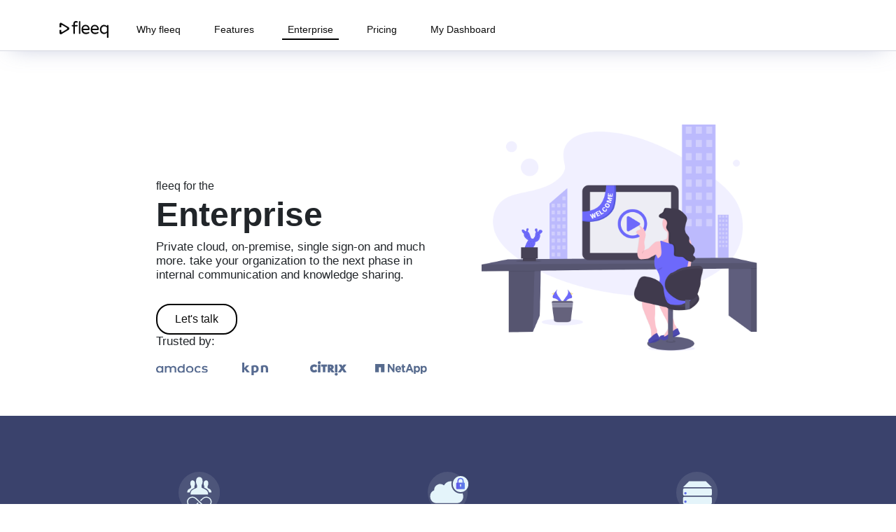

--- FILE ---
content_type: text/html; charset=UTF-8
request_url: https://www.fleeq.io/enterprise.php
body_size: 5006
content:
<!doctype html>
<!--[if lt IE 7]>      <html class="no-js lt-ie9 lt-ie8 lt-ie7" lang=""> <![endif]-->
<!--[if IE 7]>         <html class="no-js lt-ie9 lt-ie8" lang=""> <![endif]-->
<!--[if IE 8]>         <html class="no-js lt-ie9" lang=""> <![endif]-->
<!--[if gt IE 8]><!--> <html class="no-js" lang=""> <!--<![endif]-->
<head>

    

<meta charset="utf-8">
<meta http-equiv="X-UA-Compatible" content="IE=edge,chrome=1">
<meta property="og:image" content="https://www.fleeq.io/img/icons/meta_full.png">
<meta property="og:title" content="Fleeq - Customer education redefined">
<meta property="og:description" content="Create bite-size training videos in minutes!">
<meta name="viewport" content="width=device-width, initial-scale=1">

<meta name="description" content="Fleeq enables you to create bite-size training videos in minutes!
and then track, embed, optimize, localize and share them in seconds" />

<!--<link rel="apple-touch-icon" href="apple-touch-icon.png">-->
<link rel="apple-touch-icon" sizes="57x57" href="/img/icons/apple-icon-57x57.png">
<link rel="apple-touch-icon" sizes="60x60" href="/img/icons/apple-icon-60x60.png">
<link rel="apple-touch-icon" sizes="72x72" href="/img/icons/apple-icon-72x72.png">
<link rel="apple-touch-icon" sizes="76x76" href="/img/icons/apple-icon-76x76.png">
<link rel="apple-touch-icon" sizes="114x114" href="/img/icons/apple-icon-114x114.png">
<link rel="apple-touch-icon" sizes="120x120" href="/img/icons/apple-icon-120x120.png">
<link rel="apple-touch-icon" sizes="144x144" href="/img/icons/apple-icon-144x144.png">
<link rel="apple-touch-icon" sizes="152x152" href="/img/icons/apple-icon-152x152.png">
<link rel="apple-touch-icon" sizes="180x180" href="/img/icons/apple-icon-180x180.png">
<link rel="icon" type="image/png" sizes="192x192"  href="/img/icons/android-icon-192x192.png">
<link rel="icon" type="image/png" sizes="32x32" href="/img/icons/favicon-32x32.png">
<link rel="icon" type="image/png" sizes="96x96" href="/img/icons/favicon-96x96.png">
<link rel="icon" type="image/png" sizes="16x16" href="/img/icons/favicon-16x16.png">
<link rel="manifest" href="/img/icons/manifest.json">
<meta name="msapplication-TileColor" content="#ffffff">
<meta name="msapplication-TileImage" content="/img/icons/ms-icon-144x144.png">
<meta name="theme-color" content="#ffffff">





<link rel="stylesheet" href="/css/bootstrap.min.css">

<link rel="stylesheet" href="/css/bootstrap-theme.min.css">
<link rel="stylesheet" href="/css/main.css?ver=1.7">
    
<script src="js/vendor/modernizr-2.8.3-respond-1.4.2.min.js"></script>

<script type="application/javascript">
    (function(b, o, n, g, s, r, c) { if (b[s]) return; b[s] = {}; b[s].scriptToken = "XzE3MTk2MTEzNzA"; r = o.createElement(n); c = o.getElementsByTagName(n)[0]; r.async = 1; r.src = g; r.id = s + n; c.parentNode.insertBefore(r, c); })(window, document, "script", "//cdn.oribi.io/XzE3MTk2MTEzNzA/oribi.js", "ORIBI");
</script>

// <!-- Start of Async Drift Code -->
// <script>
//     "use strict";
// 
//     !function() {
//         var t = window.driftt = window.drift = window.driftt || [];
//         if (!t.init) {
//             if (t.invoked) return void (window.console && console.error && console.error("Drift snippet included twice."));
//             t.invoked = !0, t.methods = [ "identify", "config", "track", "reset", "debug", "show", "ping", "page", "hide", "off", "on" ],
//                 t.factory = function(e) {
//                     return function() {
//                         var n = Array.prototype.slice.call(arguments);
//                         return n.unshift(e), t.push(n), t;
//                     };
//                 }, t.methods.forEach(function(e) {
//                 t[e] = t.factory(e);
//             }), t.load = function(t) {
//                 var e = 3e5, n = Math.ceil(new Date() / e) * e, o = document.createElement("script");
//                 o.type = "text/javascript", o.async = !0, o.crossorigin = "anonymous", o.src = "https://js.driftt.com/include/" + n + "/" + t + ".js";
//                 var i = document.getElementsByTagName("script")[0];
//                 i.parentNode.insertBefore(o, i);
//             };
//         }
//     }();
//     drift.SNIPPET_VERSION = '0.3.1';
//     drift.load('8tpisg3bymp7');
// </script>
// <!-- End of Async Drift Code -->
    <title>Enterprise | Fleeq</title>

</head>
<body class="enterprise">
<!--[if lt IE 8]>
<p class="browserupgrade">You are using an <strong>outdated</strong> browser. Please <a href="http://browsehappy.com/">upgrade your browser</a> to improve your experience.</p>
<![endif]-->




<script>
    var qstr = "";
</script>


<header>
    <!-- Fixed navbar -->
    <nav class="site-header navbar navbar-expand-md  fixed-top   ">
        <div class="container">
            <a class="navbar-brand" href="../index.php"> <img src="../img/logo.svg" style="width: 70px;"></a>
            <button class="navbar-toggler" type="button" data-toggle="collapse" data-target="#navbarCollapse" aria-controls="navbarCollapse" aria-expanded="false" aria-label="Toggle navigation">
                <span class="navbar-toggler-icon"><img src="../img/burgerIcon.png"></span>
            </button>
            <div class="collapse navbar-collapse" id="navbarCollapse">
<!--                 style="display:inline !important;"-->

                <ul class="navbar-nav mr-auto" style="display:flex;">
                    <li class="nav-item active">
                        <a class="nav-link" data-source="0" href="../index.php">Why fleeq </a>
                    </li>
                    <li class="nav-item">
                        <a class="nav-link" data-source="1" href="../workplace.php">Features</a>
                    </li>
                    <li class="nav-item">
                        <a class="nav-link " data-source="2" href="../enterprise.php">Enterprise</a>
                    </li>
                    <li class="nav-item">
                        <a class="nav-link " data-source="3" href="../pricing.php">Pricing</a>
                    </li>

                    <li class="nav-item">
                        <a class="nav-link " target="_blank" data-source="30" href="https://app.fleeq.io/">My Dashboard</a>
                    </li>


                    <li class="nav-item cta-menu d-md-none d-lg-inline" style="    margin-left: auto; order: 2;">

                        <!-- Calendly link widget begin -->
<!--                        <link href="https://assets.calendly.com/assets/external/widget.css" rel="stylesheet">-->
<!--                        <script src="https://assets.calendly.com/assets/external/widget.js" type="text/javascript"></script>-->
<!--                        <a href="" onclick="Calendly.showPopupWidget('https://calendly.com/shai-fleeq/demo');return false;">-->
                            <!-- <span class="   d-none d-md-inline-block rounded-top-button bg-blue-grad cta-signup" style="float: right;">Start your free trial!</span> -->

<!--                        </a>-->
                        <!-- Calendly link widget end -->


                    </li>
                </ul>
<!--                <form class="form-inline mt-2 mt-md-0">-->
<!--                    <input class="form-control mr-sm-2" type="text" placeholder="Search" aria-label="Search">-->
<!--                    <button class="btn btn-outline-success my-2 my-sm-0" type="submit">Search</button>-->
<!--                </form>-->
            </div>
        </div>
    </nav>
</header>

<!--<nav class="site-header sticky-top ">-->
<!--    <div class="container  flex-column flex-md-row ">-->
<!--        <a class="py-2" href="#">-->
<!--            <img src="img/logo.svg" style="width: 70px;">-->
<!--        </a>-->
<!--        <a class="py-2 d-none d-md-inline-block " data-source="0" href="index.php">Why fleeq?</a>-->
<!--        <a class="py-2 d-none d-md-inline-block" data-source="1" href="workplace.php">Workplace</a>-->
<!--        <a class="py-2 d-none d-md-inline-block" data-source="2" href="enterprise.php">Enterprise</a>-->
<!--        <a class="py-2 d-none d-md-inline-block" data-source="3" href="pricing.php">Pricing</a>-->
<!---->
<!---->
<!--        <a class=" d-none d-md-inline-block rounded-top-button" href="https://app.fleeq.io" target="_blank" style="float: right;">Fleeq dashboard</a>-->
<!---->
<!--    </div>-->
<!--</nav>-->

<!-- Main jumbotron for a primary marketing message or call to action -->

<div class=" mainTop">

    <div class="row container-fluid featurette" style="margin-top: 90px; margin-bottom: 40px;">

        <div class="col-xl-4 offset-xl-2  col-12 offset-0 leftMainTopIntro enterprise">
            fleeq for the
            <h2 class="featurette-heading">Enterprise </h2>
            <p class="lead">Private cloud, on-premise, single sign-on and much more. take your organization to the next phase in internal communication and knowledge sharing. </p>


            <!-- Calendly link widget begin -->
            <link href="https://assets.calendly.com/assets/external/widget.css" rel="stylesheet">
            <script src="https://assets.calendly.com/assets/external/widget.js" type="text/javascript"></script>
            <a href="" onclick="Calendly.showPopupWidget('https://calendly.com/fleeq/customplan');return false;">
                <span class="rounded-top-button ">Let's talk</span>

            </a>
            <!-- Calendly link widget end -->





            

            <p class="lead">Trusted by:<br>

                <div class="row logos-row" >
                        <div class="col-xl-3 offset-xl-0 col-md-2 offset-md-2 col-4 offset-2">
                            <img src="img/logos/amdocs.svg" alt="">
                        </div>
                        <div class="col-xl-3 offset-xl-0 col-md-2 col-4 offset-md-0 offset-0 text-center">
                            <img src="img/logos/kpnlogo.svg" alt="" style="width: 50%;" >
                        </div>
                        <div class="col-xl-3 offset-xl-0 col-md-2 offset-md-0 col-4 offset-2 text-center">
                            <img src="img/logos/citrix.svg" style="width: 70%;" alt="">
                        </div>
                        <div class="col-xl-3 offset-xl-0 col-md-2 col-4 offset-md-0 offset-0">
                                <img src="img/logos/netapp.svg" alt="">
                        </div>
                </div>

            </p>



        </div>
        <div class="col-xl-5 co-12">
            <img class="img-fluid"    src="img/enterpriseMain.png" data-holder-rendered="true">
        </div>


    </div>
</div>


<div class="container-fluid features-enterprise">
    <div class="row">
        <div class="col-md-10 offset-md-1">
            <div class="row">
                <div class="col-12 col-xl-4">
                    <div class="row">
                        <div class="col-10 offset-1">
                            <div class=" container-fluid">
                                <div class="row">
                                    <div class="col-4 offset-4 text-center ">
                                        <img class="img-fluid" src="img/features3/users.svg">
                                    </div>
                                </div>
                                <div class="row">
                                    <div class="col-10 offset-1  text-center ">
                                        <span class="en-sub-title ">Unlimited Users</span>
                                    </div>
                                </div>
                                <div class="row">
                                    <div class="col-10 offset-1 text-center wp-sub-desc-div">
                                        <span class="en-sub-desc">Anyone, anywhere in your organization can create, share and collaborate in your organization
</span>
                                    </div>
                                </div>
                            </div>
                        </div>
                    </div>
                </div>
                <div class="col-12 col-xl-4">
                    <div class="row">
                        <div class="col-10 offset-1">
                            <div class=" container-fluid">
                                <div class="row">
                                    <div class="col-4 offset-4 text-center pt-m">
                                        <img class="img-fluid" src="img/features3/privatec.svg">
                                    </div>
                                </div>
                                <div class="row">
                                    <div class="col-10 offset-1  text-center ">
                                        <span class="en-sub-title ">Private cloud</span>
                                    </div>
                                </div>
                                <div class="row">
                                    <div class="col-10 offset-1 text-center wp-sub-desc-div">
                                        <span class="en-sub-desc">Control your content with a dedicated DMZ environment that keeps your data privacy intact
 </span>
                                    </div>
                                </div>
                            </div>
                        </div>
                    </div>
                </div>
                <div class="col-12 col-xl-4">
                    <div class="row">
                        <div class="col-10 offset-1">
                            <div class=" container-fluid">
                                <div class="row">
                                    <div class="col-4 offset-4 text-center pt-m">
                                        <img class="img-fluid" src="img/features3/premis.svg">
                                    </div>
                                </div>
                                <div class="row">
                                    <div class="col-10 offset-1  text-center ">
                                        <span class="en-sub-title ">On premise</span>
                                    </div>
                                </div>
                                <div class="row">
                                    <div class="col-10 offset-1 text-center wp-sub-desc-div">
                                        <span class="en-sub-desc">Integrate fleeq in your internal network with a simple deployment flow and tier-1 support service </span>
                                    </div>
                                </div>
                            </div>
                        </div>
                    </div>
                </div>
            </div>
        </div>
    </div>
    <div class="row" style="margin-top: 70px;">
        <div class="col-md-10 offset-md-1">
            <div class="row">
                <div class="col-12 col-xl-4">
                    <div class="row">
                        <div class="col-10 offset-1">
                            <div class=" container-fluid">
                                <div class="row">
                                    <div class="col-4 offset-4 text-center ">
                                        <img class="img-fluid" src="img/features3/csm.svg">
                                    </div>
                                </div>
                                <div class="row">
                                    <div class="col-10 offset-1  text-center ">
                                        <span class="en-sub-title ">Dedicated CSM</span>
                                    </div>
                                </div>
                                <div class="row">
                                    <div class="col-10 offset-1 text-center wp-sub-desc-div">
                                        <span class="en-sub-desc">Your customer success manager that manages and delivers on all your requests, updates and needs
</span>
                                    </div>
                                </div>
                            </div>
                        </div>
                    </div>
                </div>
                <div class="col-12 col-xl-4">
                    <div class="row">
                        <div class="col-10 offset-1">
                            <div class=" container-fluid">
                                <div class="row">
                                    <div class="col-4 offset-4 text-center pt-m ">
                                        <img class="img-fluid" src="img/features3/sso.svg">
                                    </div>
                                </div>
                                <div class="row">
                                    <div class="col-10 offset-1  text-center ">
                                        <span class="en-sub-title ">Single sign-on</span>
                                    </div>
                                </div>
                                <div class="row">
                                    <div class="col-10 offset-1 text-center wp-sub-desc-div">
                                        <span class="en-sub-desc">Manage access control with your internal identity management, streamline access with stellar security</span>
                                    </div>
                                </div>
                            </div>
                        </div>
                    </div>
                </div>
                <div class="col-12 col-xl-4">
                    <div class="row">
                        <div class="col-10 offset-1">
                            <div class=" container-fluid">
                                <div class="row">
                                    <div class="col-4 offset-4 text-center pt-m ">
                                        <img class="img-fluid" src="img/features3/export.svg">
                                    </div>
                                </div>
                                <div class="row">
                                    <div class="col-10 offset-1  text-center ">
                                        <span class="en-sub-title ">Unlimited exports</span>
                                    </div>
                                </div>
                                <div class="row">
                                    <div class="col-10 offset-1 text-center wp-sub-desc-div">
                                        <span class="en-sub-desc">Manage your offline and privacy strategy and export unlimited fleeqs based on internal needs</span>
                                    </div>
                                </div>
                            </div>
                        </div>
                    </div>
                </div>
            </div>
        </div>
    </div>
    <div class="row" style="margin-top: 70px;">
        <div class="col-md-10 offset-md-1">
            <div class="row">
                <div class="col-12 col-xl-4">
                    <div class="row">
                        <div class="col-10 offset-1">
                            <div class=" container-fluid">
                                <div class="row">
                                    <div class="col-4 offset-4 text-center ">
                                        <img class="img-fluid" src="img/features3/code.svg">
                                    </div>
                                </div>
                                <div class="row">
                                    <div class="col-10 offset-1  text-center ">
                                        <span class="en-sub-title ">Custom code</span>
                                    </div>
                                </div>
                                <div class="row">
                                    <div class="col-10 offset-1 text-center wp-sub-desc-div">
                                        <span class="en-sub-desc">Need to add your own logic to specific fleeqs, wikis, reports, or any other of our products, We'll handle it!
</span>
                                    </div>
                                </div>
                            </div>
                        </div>
                    </div>
                </div>
                <div class="col-12 col-xl-4">
                    <div class="row">
                        <div class="col-10 offset-1">
                            <div class=" container-fluid">
                                <div class="row">
                                    <div class="col-4 offset-4 text-center pt-m ">
                                        <img class="img-fluid" src="img/features3/api.svg">
                                    </div>
                                </div>
                                <div class="row">
                                    <div class="col-10 offset-1  text-center ">
                                        <span class="en-sub-title ">LMS Compliant</span>
                                    </div>
                                </div>
                                <div class="row">
                                    <div class="col-10 offset-1 text-center wp-sub-desc-div">
                                        <span class="en-sub-desc">Tin cap API, SCROM, AICC, and more. You can now connect fleeq to your current inhouse LMS platform</span>
                                    </div>
                                </div>
                            </div>
                        </div>
                    </div>
                </div>
                <div class="col-12 col-xl-4">
                    <div class="row">
                        <div class="col-10 offset-1">
                            <div class=" container-fluid">
                                <div class="row">
                                    <div class="col-4 offset-4 text-center pt-m ">
                                        <img class="img-fluid" src="img/features3/webhooks.svg">
                                    </div>
                                </div>
                                <div class="row">
                                    <div class="col-10 offset-1  text-center ">
                                        <span class="en-sub-title ">Web hooks</span>
                                    </div>
                                </div>
                                <div class="row">
                                    <div class="col-10 offset-1 text-center wp-sub-desc-div">
                                        <span class="en-sub-desc">Get real-time hook feedback, connect to slack, an internal dashboard or build your own platform on top of fleeq</span>
                                    </div>
                                </div>
                            </div>
                        </div>
                    </div>
                </div>
            </div>
        </div>
    </div>

</div>


<div class="testimonial-wp">


    <div class="container testimonial-content">
        <div class="row">
            <div class="col-10 offset-1 text-center testimonial-text ">
                "Fleeq helped our CSM Team to create, test and release training videos in record time, it saved time and ensured the final product desired quality."
            </div>
        </div>

        <div class="row" style="margin-top: 20px;">
            <div class="col-10 offset-1 text-center testimonial-persona ">
                <div class="row">
                    <div class="col-md-1 col-4 offset-4 offset-md-3 testimonial-persona-img">
                        <img src="img/people/syman_alberto.png" class="img-fluid">
                    </div>
                    <div class="col-md-7 testimonial-persona-title text-center text-md-left">
                        <div class="row">
                            <div class="col-md-12 persona-name">
                                Alberto Rodrigues
                            </div>
                            <div class="col-md-12 persona-position">
                                Endpoint Protection Mobile VP Customer Success
                            </div>
                        </div>
                    </div>



                </div>
            </div>
        </div>
        <div class="row" style="margin-top: 20px; margin-bottom: 20px;">
            <div class="col-10 offset-1 text-center ">
                <img src="img/logos/Symantec_logo10.svg.png" width="180px;">
            </div>
        </div>
    </div>

</div>


<!-- /container -->


<div class="container">

    <footer class="pt-4 my-md-5 pt-md-5 border-top">
        <div class="row">
            <div class="col-12 col-md">

                <small class="d-block mb-3 text-muted">© 2018-2023</small>
            </div>
            <div class="col-6 col-md">

                <ul class="list-unstyled text-small">
                    <li><a class="text-muted" href="../index.php">Why fleeq?</a></li>
                    <li><a class="text-muted" href="../workplace.php">Workplace</a></li>
                    <li><a class="text-muted" href="../enterprise.php">Enterprise</a></li>
                    <li><a class="text-muted" href="../pricing.php">Pricing</a></li>
                </ul>
            </div>

            <div class="col-6 col-md">

                <ul class="list-unstyled text-small">
                    <li><a class="text-muted" target="_blank" href="https://help.fleeq.io/">FAQ</a></li>
                    <li><a class="text-muted" target="_blank" href="https://wiki.fleeq.io">Wiki</a></li>
                    

                </ul>
            </div>
            <div class="col-6 col-md">

                <ul class="list-unstyled text-small">
              
                    <li><a class="text-muted" href="https://app.fleeq.io/">Fleeq Dashboard</a></li>


                </ul>
            </div>
        </div>
    </footer>



</div>




<!--<script src="//ajax.googleapis.com/ajax/libs/jquery/1.11.2/jquery.min.js"></script>-->
<script>window.jQuery || document.write('<script src="../js/vendor/jquery-1.11.2.min.js"><\/script>')</script>

<script src="../js/vendor/bootstrap.min.js"></script>
<script src="../js/main.js?v1.4"></script>

<!-- Google Analytics: change UA-XXXXX-X to be your site's ID. -->
<script>
    (function(b,o,i,l,e,r){b.GoogleAnalyticsObject=l;b[l]||(b[l]=
        function(){(b[l].q=b[l].q||[]).push(arguments)});b[l].l=+new Date;
        e=o.createElement(i);r=o.getElementsByTagName(i)[0];
        e.src='//www.google-analytics.com/analytics.js';
        r.parentNode.insertBefore(e,r)}(window,document,'script','ga'));
    ga('create','UA-61842037-8','auto');ga('send','pageview');
</script>






</body>
</html>


--- FILE ---
content_type: text/css
request_url: https://www.fleeq.io/css/main.css?ver=1.7
body_size: 4305
content:


/* ==========================================================================
   Author's custom styles
   ========================================================================== */




.lightText
{
    opacity:1;
    font-size: 14px;
}


.mainTop
{
    margin-top: 50px;
}

.leftMainTopIntro
{
    margin-top: 140px;
}
.lightW
{
    font-weight: 300;
}


.buttonPricing.cta-sales:hover , a:hover
{
    text-decoration: none !important;
}

@media (min-width: 992px)
{
    .navbar-expand-md .navbar-nav .nav-link {
        /*padding-right: 1.5rem;*/
        /*padding-left: 1.5rem ;*/
        margin-right: 1rem;
        margin-left: 1rem ;
        font-size: 0.9rem !important;
        padding-bottom: 2px;
    }
}
.header-underline
{
    border-bottom: 2px solid black;
}
.site-header
{
    /*background-color: red;*/
    box-shadow: 0px 10px 32px -17px rgba(111,121,171,0.5);;
    border-bottom: 1px solid rgba(101, 109, 139, 0.26);
}

.navbar-toggler-icon
{
    /*background-color: black;*/
}

.navbar-toggler-icon img
{
  width: 35px;
}

.navbar-toggler:focus,
.navbar-toggler:active
{
    outline: none;
}

.nav-item.cta-menu
{
    float: right;
}


.site-header.sticky-top
    , .site-header
{
    background-color: white;
    padding-top: 1.25rem;
    padding-bottom: 0.75rem;
    color: black;
}

.mainTop .featurette
{
    overflow: hidden;
}

.mainTop .featurette .lead
{
    font-size: 1.05rem;
    line-height:1.3rem;
}

 .rounded-top-button
{
    border: 2px solid #000;
    border-radius: 20px;
    padding: 8px 25px;
    font-size: 16px;
    margin-top: 15px;
    display: inline-block;
    position: relative;
    cursor: pointer;
}

.testimonial-content .cta-value
{
    margin-top: 40px;
}
.testimonial-content .rounded-top-button
{
    border: 0px ;
    border-radius: 20px;
    padding: 4px 18px;
    font-size: 13px;

    font-weight: 100;
    display: inline-block;
    position: relative;
    margin-left: 25px;
    cursor: pointer;
    color: white;
}


.stripe-cta .rounded-top-button
{
    border: 2px solid #fff;
    line-height: 20px;
    margin-left: 20px;

}


.card1{
    background-color: #FFFFFF;
    -webkit-box-shadow: 0px 0px 7px 1px rgba(0,0,0,0.39);
    -moz-box-shadow: 0px 0px 7px 1px rgba(0,0,0,0.39);
    box-shadow: 0px 0px 7px 1px rgba(0,0,0,0.39);
    height: 380px;
    width: 260px;
    margin-top: 100px;
    display: inline-block;
    position: relative;
    z-index: 1;
    /*float: left;*/
}

.card1 .main-title
{
    margin-top: 40px;
    text-align: center;
    font-size: 1.6rem;
    font-weight: 300;
    color: white;
    display: block;
}

.card1 .desc-price
{
    margin-top: 0px;
    text-align: center;
    font-size: 1.0rem;
    line-height: 1.2rem;
    font-weight: 100;
    color: white;
    display: block;
}


.card1 .main-price
{
    margin-top: 20px;
    text-align: center;
    font-size: 2.2rem;
    font-weight: 900;
    color: white;
    display: block;
}
.card1 .rounded-top-button,
.card2 .rounded-top-button
{
    border-color: white;
    color: #fff;
    padding: 4px 30px;
    margin-top: 30px;
}

.xsmall
{
    font-size: 50%;
    font-weight: 100;
}


.card1 .full-desc-price
{
    margin-top: 25px;
    text-align: center;
    font-size: 0.8rem;
    font-weight: 100;
    color: white;
    display: block;
    line-height: 0.95rem;
    padding: 0 37px;

}

.z-depth-2 {
    box-shadow: 17px -20px 17px 0 rgba(0, 0, 0, 0.2), 0 6px 20px 0 rgba(0, 0, 0, 0.19);
}

.card2
{
    display: inline-block;
    height: 240px;
    width: 260px;
    background-color: #3a3a3a;
    margin-top: 170px;
    vertical-align: top;
    position: relative;
    z-index: 0;
    margin-left: -15px;
}


.rounded-top-button.go-enterprise
{
    cursor: pointer;
}

.card2 .title-in-card
{
    color: white;
    text-align: center;
    display: block;
    font-size: 1.5rem;
    margin-top: 15px;
}


.card2 .desc-in-card
{
    color: white;
    text-align: center;
    display: block;
    font-size: 0.9rem;
    line-height: 1rem;
    padding: 10px 22px;
    margin-top: 15px;
}



.mainTop .near-button
{
    display: inline-block;
    position: relative;
    margin-left: 16px;
    line-height: 45px;
    white-space: nowrap;
}


.testimonial-wp
{
    min-height: 325px;
    background-color: #f9fafc;

}


.testimonial-wp .testimonial-content
{
    padding-top: 80px;
}

.testimonial-persona-title .persona-position
{
  font-weight: 700;
}

/*.gifDemo*/
/*{*/
    /*width: 120%;*/
    /*margin-top: -10%;*/
    /*max-width: 200%;*/
/*}*/

/*.gifDemoWHeight*/
/*{*/

    /*height: 120%;*/
    /*max-width: 120%;*/
    /*margin-left: -25% !important;*/
/*}*/


.freeFeatures
{
    margin-top: 100px;
}

.freeFeatures .testimonail p{
    opacity: 0.5;
    font-weight: 300;
}

.featurette-heading
{
    font-size: 2.0rem;
    font-weight: 700;
}
.featurette-heading.video-embed-top
{
    font-weight: 300;
    /*margin-bottom: 30px;*/
    margin-top: 100px;
    font-size: 2.6rem;
}
.featurette-heading.video-embed
{
    font-weight: 300;
    margin-bottom: 30px;

    font-size: 1.4rem;
}

.mainTop .featurette-heading
{
    font-size: 3rem;
}


.featurette-heading-pricing
{
    font-size: 1.8rem;
}

.freeFeatures .featurette-heading
{
    font-weight: 700;
    font-size: 30px;
    margin-top: 60px;
}


.freeFeatures .lead {
    font-size: 0.9rem;
    font-weight: 300;
    line-height: 1.3rem;

}

.logos img
{
    max-height: 30px;
}

.logos
{
    margin-top: 60px;
    /*padding-right: 60px;*/


}


.logos img
{
    opacity: 0.15;
    cursor: pointer;
}

.logos img:hover
{
    opacity: 0.6;
}

.logos .row
{
    margin-top: 20px;
}

.bg-blue-grad
{
    background: #5a5fe3; /* Old browsers */
    background: -moz-linear-gradient(left, #5a5fe3 0%, #7db9e8 100%); /* FF3.6-15 */
    background: -webkit-linear-gradient(left, #5a5fe3 0%,#7db9e8 100%); /* Chrome10-25,Safari5.1-6 */
    background: linear-gradient(to right, #5a5fe3 0%,#7db9e8 100%); /* W3C, IE10+, FF16+, Chrome26+, Opera12+, Safari7+ */
    filter: progid:DXImageTransform.Microsoft.gradient( startColorstr='#5a5fe3', endColorstr='#7db9e8',GradientType=1 ); /* IE6-9 */
}

.site-header .rounded-top-button {

    border-width: 0px;
    /* Permalink - use to edit and share this gradient: http://colorzilla.com/gradient-editor/#5a5fe3+0,7db9e8+100 */

    border-radius: 20px;
    padding: 6px 20px;
    font-size: 0.8rem !important;
    color: white;
    margin-top: 4px;
    display: inline-block;
    position: relative;
    cursor: pointer;
}

.site-header .d-md-inline-block
{
    margin-left: 35px;
    font-size: 0.95rem;
    margin-top: 9px;
}


.testimonail .title
{
    font-weight: 700 !important;
    color: #000 !important;
    opacity: 1 !important;
}


.container-fluid
{
    max-width: 1880px;
}


.popular
{
    background-color: aliceblue;
    padding: 5px 15px;
    font-weight: 500;
    font-size: 18px;
    color: #5a6dd2;
}

/*body.enterprise*/
/*{*/
    /*background-color: #f5f5fa;*/
/*}*/



.price-cell-feature.topBorder
{
    border-top: 1px solid #ebebeb;
}

.price-cell
{
    border-left: 1px solid #ebebeb;
    padding-bottom: 40px;
}

.price-cell-feature
{
    border-left: 1px solid #ebebeb;
    border-bottom: 1px solid #ebebeb;

    height: 50px;
    text-align: center;

}


.price-cell-feature.last
{
    height: 85px;
}


.price-cell-feature.last .buttonPricing
{
    margin-top: 20px;
}


.price-cell-feature.info
{
    text-align: left;
    padding-left: 33px;
}

.price-cell-feature.info span
{
    display: inline-block;
    position: relative;
}

.price-cell-feature.info img
{
    width:13px;
    display: inline-block;
    margin-left: 10px;
    position: relative;

}

.price-cell-feature span
{
    margin-top: 10px;
    display: block;
}

.price-cell-feature div.check img
{
    display: block;
    width: 18px;
    margin: 15px  auto 0px;

}

.price-cell-feature div.check.closeI img
{
    width: 16px;
    opacity: 0.7;

}

.buttonPricing:hover
{
    background-color: #545ccc;
}
.buttonPricing
{
    width: 85%;
    /*max-width: 240px;*/

    background-color: #5a6ad9;
    color: #fff;
    fill: #fff;

    padding: 13px;
    margin: 30px auto 0px;
    text-align: center;
    display: block;
    position: relative;

    font-size: 13px;
    border: none;
    cursor: pointer;
    border-radius: 4px;

    font-family: Slack-Averta,appleLogo,sans-serif;
    font-weight: 700;
    line-height: 1.3;
    letter-spacing: normal;
    text-transform: uppercase;
    text-decoration: none;
}


.price-cell .desc-top
{
    font-weight: 100;
    font-size:12px;
    text-align: center;
    display: block;
    padding: 10px 20px;
}

.price-cell .desc-top.under-btn
{
    margin-top: 30px;
}

.under-btn-link
{
    display: block;
    text-align: center;
    text-decoration: underline;
}

.price-cell .mainPrice
{
    font-weight: 700;
    font-size: 22px;
    text-align: center;
    display: block;
    position: relative;
    margin-top: 30px;
    color: #000!important;
}



.price-cell .mainPrice.detail
{
    background-color: aliceblue;
    padding: 5px 15px;
    font-weight: 500;
    font-size: 18px;
    color: #5a6dd2;
}


.mainPriceValue
{

    font-size: 31px;
    text-align: center;
    display: block;
    position: relative;
    margin-top: 10px;
    color: #212529!important;
    font-weight: 500;
}

.wp-sub-desc-div
{
    line-height: 1.1rem;
}

.rowContent
{


}

.rowContent span
{
    vertical-align: middle;
    font-weight: 700;
    position: relative;
    display: block;
    margin-top: 13px;
    font-size: 14px;
    margin-left: 20px;
}



.wp-feature-box
{

    box-shadow: 0 0 2rem rgba(0,0,0,.1);;
    padding: 15px 25px 30px;

}


a , a:hover
{
    color: #0c0c0c;
}


.wp-sub-title
{
    font-size: 27px;
    font-weight: 700;
    color: #586b8f;

}

.wp-sub-desc
{
    font-size: 13px;
    font-weight: 300;
    line-height: 15px;
    color: #586b8f;
    margin-top: 6px;
}



.en-sub-title
{
    font-size: 27px;
    font-weight: 700;
    color: #fff;

}

.en-sub-desc
{
    font-size: 13px;
    font-weight: 300;
    line-height: 15px;
    color: #fff;
    margin-top: 6px;
}


.features-enterprise

{
    padding-bottom: 90px;
    /*height: 600px;*/
    padding-top: 80px;
    background-color: #3a426c;
}

.features-enterprise img
{
    max-width: 70px !important;
}
.sub-feature .left-sub-feature-img,
.sub-feature .left-sub-feature-content
{
    /*display: inline-block;*/
    /*position: relative;*/
}

.left-sub-feature-content
{
    padding-left:0px;
    padding-right:10px;
}
.left-sub-feature-content .left-sub-feature-title
{
    font-size: 27px;
    font-weight: 700;
    color: #586b8f;
}

.left-sub-feature-content .left-sub-feature-desc
{
    font-size: 15px;
    font-weight: 300;
    line-height: 19px;
    color: #586b8f;
    margin-top: 6px;
}


.stripe-cta
{
    height: 180px;
    background-color: #5c66e1;
    color: white;
    font-size: 1.5rem;

}

.bold-cta-text
{
    font-weight: 700;
}

.cta-value
{
   padding-top: 45px;
}


.testimonial-content .cta-value
{
    padding-top: 5px;
    padding-bottom: 35px;
}


.workplace .featurette .lead
{
    font-size: 15px;
    line-height: 19px;
}










abbr[data-tooltip] {
    border-bottom: 0px dotted;
    cursor: help;
}
.tooltiped {
    position: relative;
}
.tooltiped:before,
.tooltiped:after {
    opacity: 0;
    pointer-events: none;
    position: absolute;
    transition: all 0.25s;
    visibility: hidden;
}
.tooltiped:hover:before,
.tooltiped:hover:after {
    opacity: 1;
    visibility: visible;
}
.tooltiped:before {
    background: transparent;
    border: 5px solid transparent;
    content: "";
    display: block;
    height: 0;
    width: 0;
    z-index: 1000001;
}
.tooltiped:after {
    background: rgba(0,0,0,0.8);
    border-radius: 3px;
    color: #fff;
    content: attr(data-tooltip);
    font: 400 12px sans-serif;
    max-width: 250px;
    overflow: hidden;
    padding: 6px 8px;
    text-overflow: ellipsis;
    text-shadow: none;
    text-transform: none;
    white-space: nowrap;
    z-index: 1000000;
}
.tooltiped-multiline:after {
    max-width: auto;
    text-align: left;
    white-space: normal;
    width: 200px;
}
/**
 * Positions.
 *
 * Prefixes:
 *
 *        -t-l     -t-c    -t-r
 *        +------+------+------+
 *   -l-t |      |      |      | -r-t
 *        |      |      |      |
 *        |      |      |      |
 *        +------+------+------+
 *        |      |      |      |
 *   -l-c |      |      |      | -r-c
 *        |      |      |      |
 *        +------+------+------+
 *        |      |      |      |
 *        |      |      |      |
 *   -l-b |      |      |      | -r-b
 *        +------+------+------+
 *        -b-l     -b-c    -b-r
 */
.tooltiped-t-l:after,
.tooltiped-t-l:before {
    top: 0;
    left: 0;
}
.tooltiped-t-l:hover:after,
.tooltiped-t-l:hover:before {
    margin-top: -5px;
}
.tooltiped-t-l:before {
    margin-left: 8px;
    border-top-color: rgba(0,0,0,0.8);
}
.tooltiped-t-l:after {
    -webkit-transform: translate3d(0, -100%, 0);
    transform: translate3d(0, -100%, 0);
}
.tooltiped-t:after,
.tooltiped-t:before {
    top: 0;
    left: 50%;
}
.tooltiped-t:hover:after,
.tooltiped-t:hover:before {
    margin-top: -5px;
}
.tooltiped-t:before {
    margin-left: -5px;
    border-top-color: rgba(0,0,0,0.8);
}
.tooltiped-t:after {
    -webkit-transform: translate3d(-50%, -100%, 0);
    transform: translate3d(-50%, -100%, 0);
}
.tooltiped-t-r:after,
.tooltiped-t-r:before {
    top: 0;
    right: 0;
}
.tooltiped-t-r:hover:after,
.tooltiped-t-r:hover:before {
    margin-top: -5px;
}
.tooltiped-t-r:before {
    margin-right: 8px;
    border-top-color: rgba(0,0,0,0.8);
}
.tooltiped-t-r:after {
    -webkit-transform: translate3d(0, -100%, 0);
    transform: translate3d(0, -100%, 0);
}
.tooltiped-l-t:after,
.tooltiped-l-t:before {
    left: 0;
    top: 0;
}
.tooltiped-l-t:hover:after,
.tooltiped-l-t:hover:before {
    margin-left: -5px;
}
.tooltiped-l-t:before {
    margin-top: 6px;
    border-left-color: rgba(0,0,0,0.8);
}
.tooltiped-l-t:after {
    -webkit-transform: translate3d(-100%, 0, 0);
    transform: translate3d(-100%, 0, 0);
}
.tooltiped-l:after,
.tooltiped-l:before {
    left: 0;
    top: 50%;
}
.tooltiped-l:hover:after,
.tooltiped-l:hover:before {
    margin-left: -5px;
}
.tooltiped-l:before {
    margin-top: -5px;
    border-left-color: rgba(0,0,0,0.8);
}
.tooltiped-l:after {
    -webkit-transform: translate3d(-100%, -50%, 0);
    transform: translate3d(-100%, -50%, 0);
}
.tooltiped-l-b:after,
.tooltiped-l-b:before {
    left: 0;
    bottom: 0;
}
.tooltiped-l-b:hover:after,
.tooltiped-l-b:hover:before {
    margin-left: -5px;
}
.tooltiped-l-b:before {
    margin-bottom: 6px;
    border-left-color: rgba(0,0,0,0.8);
}
.tooltiped-l-b:after {
    -webkit-transform: translate3d(-100%, 0, 0);
    transform: translate3d(-100%, 0, 0);
}
.tooltiped-b-l:after,
.tooltiped-b-l:before {
    bottom: 0;
    left: 0;
}
.tooltiped-b-l:hover:after,
.tooltiped-b-l:hover:before {
    margin-bottom: -5px;
}
.tooltiped-b-l:before {
    margin-left: 8px;
    border-bottom-color: rgba(0,0,0,0.8);
}
.tooltiped-b-l:after {
    -webkit-transform: translate3d(0, 100%, 0);
    transform: translate3d(0, 100%, 0);
}
.tooltiped-b:after,
.tooltiped-b:before {
    bottom: 0;
    left: 50%;
}
.tooltiped-b:hover:after,
.tooltiped-b:hover:before {
    margin-bottom: -5px;
}
.tooltiped-b:before {
    margin-left: -5px;
    border-bottom-color: rgba(0,0,0,0.8);
}
.tooltiped-b:after {
    -webkit-transform: translate3d(-50%, 100%, 0);
    transform: translate3d(-50%, 100%, 0);
}
.tooltiped-b-r:after,
.tooltiped-b-r:before {
    bottom: 0;
    right: 0;
}
.tooltiped-b-r:hover:after,
.tooltiped-b-r:hover:before {
    margin-bottom: -5px;
}
.tooltiped-b-r:before {
    margin-right: 8px;
    border-bottom-color: rgba(0,0,0,0.8);
}
.tooltiped-b-r:after {
    -webkit-transform: translate3d(0, 100%, 0);
    transform: translate3d(0, 100%, 0);
}
.tooltiped-r-t:after,
.tooltiped-r-t:before {
    right: 0;
    top: 0;
}
.tooltiped-r-t:hover:after,
.tooltiped-r-t:hover:before {
    margin-right: -5px;
}
.tooltiped-r-t:before {
    margin-top: 6px;
    border-right-color: rgba(0,0,0,0.8);
}
.tooltiped-r-t:after {
    -webkit-transform: translate3d(100%, 0, 0);
    transform: translate3d(100%, 0, 0);
}
.tooltiped-r:after,
.tooltiped-r:before {
    right: 0;
    top: 50%;
}
.tooltiped-r:hover:after,
.tooltiped-r:hover:before {
    margin-right: -5px;
}
.tooltiped-r:before {
    margin-top: -5px;
    border-right-color: rgba(0,0,0,0.8);
}
.tooltiped-r:after {
    -webkit-transform: translate3d(100%, -50%, 0);
    transform: translate3d(100%, -50%, 0);
}
.tooltiped-r-b:after,
.tooltiped-r-b:before {
    right: 0;
    bottom: 0;
}
.tooltiped-r-b:hover:after,
.tooltiped-r-b:hover:before {
    margin-right: -5px;
}
.tooltiped-r-b:before {
    margin-bottom: 6px;
    border-right-color: rgba(0,0,0,0.8);
}
.tooltiped-r-b:after {
    -webkit-transform: translate3d(100%, 0, 0);
    transform: translate3d(100%, 0, 0);
}







.ph-hidden {
    visibility: hidden;
    padding-right: 10px;
    position: absolute;
    left: -99999px;
}

.ph-select-wrap {
    display: inline-block;
}

.ph-dropdown-ui {
    position: relative;
    display: inline-block;
}
.ph-dropdown-ui.ph-focus > ul {
    transform: scaleY(1);
}
.ph-dropdown-ui .ph-selected {
    color: #98B533;
    cursor: pointer;
    padding: 3px;
    border-bottom: 1px dashed #98B533;
}
.ph-dropdown-ui ul {
    list-style: none;
    position: absolute;
    z-index: 9999;
    display: block;
    background: #fff;
    border: 1px solid #dddddd;
    top: 100%;
    padding: 3px;
    transform: scaleY(0);
    transform-origin: top center;
    border-radius: 3px;
    box-shadow: 1px 1px 3px -1px rgba(0, 0, 0, 0.3);
    transition: transform, 0.2s, ease;
}
.ph-dropdown-ui ul li {
    padding: 4px 6px;
    cursor: pointer;
    color: #666;
    width: 100%;
    white-space: nowrap;
}
.ph-dropdown-ui ul li:hover {
    color: #fff;
    background-color: #98B533;
}


.navbar-nav.mr-auto .nav-item:last-child
{
    margin-left: auto;

}


span.nobreak {
    white-space: nowrap;
}

.pt-m
{
    padding-top: 0px;
}

@media (max-width: 1199.98px)
{

    .leftMainTopIntro.enterprise
    {
        text-align: center;
    }

    .features-enterprise img {
        /*max-width: 80% !important;*/
    }
    .pt-m
    {
        padding-top: 50px;
    }


    .workplace .leftMainTopIntro
    {
        margin-top: 30px;
    }

}



.mainScreenPricingMobile
{
    display: none;
    max-width: 450px;
}

.mainScreenPricing
{
    display: block;
}


.wp.main-sub-feature-2
{
    margin-top: 40px;
}


@media (max-width: 991.98px) {

    .leftMainTopIntro.enterprise
    {
        margin-top: 20px;
    }

    .mainScreenPricingMobile
    {
        display: block;
    }

    .mainScreenPricing
    {
        display: none;
    }

    .price-cell .desc-top {

        padding: 10px 50px;
    }





}




@media (min-width: 768px) and (max-width: 991.98px)
{

        .mainTop.workplace img
        {
            margin-top: 30px;
        }

}


@media (max-width: 1200px)
{

    .wp.main-sub-feature-2, .wp.main-sub-feature-3
    {
        margin-top: 40px;
    }

}

@media (min-width: 768px)
{
    #navbarCollapse
    {
        display: inline!important;
    }
}
@media (max-width: 768px)
{
    .mainTop.workplace img
    {
        max-width: 80%;
    }

    .left-sub-feature-img,
    .left-sub-feature-content
    {
        text-align: center;
    }
    .left-sub-feature-img img
    {
        max-width: 150px !important;

    }



    .mainTop.workplace .leftMainTopIntro
    {
        text-align: center;
    }

    .logos-row
    {
        padding: 0px 40px;
    }

    .leftMainTopIntro.wf
    {
        text-align: center;
        padding: 0px 40px;
    }


    .wf-img img
    {
        max-width: 100% !important;
        height: auto;

        padding: 0px 40px;
    }
    .wf-img
    {
        margin-top: 40px;
    }


    .mainTop.workplace img
    {
        margin-top: 30px;
    }


    .card2
    {
        display: none;
    }

    .card1
    {
        margin-bottom: 80px;
    }



}


@media (max-width: 576px)
{
    .mainScreenPricingMobile {

        -webkit-box-shadow: none !important;
        -moz-box-shadow: none !important;
        box-shadow: none !important;
    }

}







--- FILE ---
content_type: image/svg+xml
request_url: https://www.fleeq.io/img/logos/citrix.svg
body_size: 2326
content:
<svg xmlns="http://www.w3.org/2000/svg" viewBox="0 0 41.71 17.12"><title>Asset 67_logos</title><g id="Layer_2" data-name="Layer 2"><g id="Layer_1-2" data-name="Layer 1"><path d="M10.82.05a.87.87,0,0,1-.22,0h0a.42.42,0,0,1-.27,0h0s0,0-.05,0a1.72,1.72,0,1,0,.49,3.4A1.72,1.72,0,0,0,10.82.05Z" style="fill:#576b90"/><path d="M10.56,0h-.27A.61.61,0,0,0,10.56,0Z" style="fill:#576b90"/><path d="M10.56,0a.61.61,0,0,1-.27,0A.42.42,0,0,0,10.56,0Z" style="fill:#576b90"/><path d="M25.32,9.49l.07,0a2.38,2.38,0,0,0,1.36-1.3A3.22,3.22,0,0,0,27,6.25a2.52,2.52,0,0,0-1.44-1.9A3.86,3.86,0,0,0,23.88,4H20.24c-.08,0-.08,0-.08.09v9c0,.07,0,.09.09.09h2.57c.07,0,.08,0,.08-.09V10.4l.07.1,1.62,2.55a.16.16,0,0,0,.15.08h3.35L25.31,9.5ZM24.14,7.25a.6.6,0,0,1-.37.46,1.93,1.93,0,0,1-.82.15c-.06,0-.05,0-.05-.07V7.05c0-.25,0-.49,0-.74,0-.07,0-.09.09-.08a2.24,2.24,0,0,1,.73.12.64.64,0,0,1,.44.6A1.51,1.51,0,0,1,24.14,7.25Z" style="fill:#576b90"/><path d="M41.66,13,38.6,8.29a.14.14,0,0,1,0-.18l2.9-4s0,0,0-.08H38.27c-.05,0-.08,0-.11.08L37,5.85,37,5.94a.93.93,0,0,1-.05-.1c-.33-.58-.66-1.16-1-1.75A.15.15,0,0,0,35.77,4H32.63a.18.18,0,0,0-.1,0l.06.08c.89,1.34,1.79,2.67,2.69,4a.1.1,0,0,1,0,.15L32,12.74l-.29.39h3.25c.06,0,.08,0,.11-.07.45-.63.91-1.26,1.36-1.9l.52-.72.06.09c.47.85,1,1.69,1.42,2.53a.14.14,0,0,0,.13.07h3.12a.09.09,0,0,0,.07,0Z" style="fill:#576b90"/><path d="M7.05,10c-.09-.13-.17-.26-.26-.41l-.1.15A2.41,2.41,0,0,1,5,10.63a1.91,1.91,0,0,1-1.57-.48A2.07,2.07,0,0,1,2.87,8a1.86,1.86,0,0,1,1.4-1.45,2.23,2.23,0,0,1,1.84.33,2.27,2.27,0,0,1,.68.7l0-.08L8.18,5.34c0-.07,0-.1,0-.15A4.7,4.7,0,0,0,3.73,3.9a4.78,4.78,0,0,0,.95,9.44,4.7,4.7,0,0,0,3.5-1.41c.05,0,0-.08,0-.13Z" style="fill:#576b90"/><path d="M19.33,4H12.64c-.08,0-.1,0-.1.09V6.3c0,.07,0,.09.09.09h1.88c.09,0,.11,0,.11.12V13c0,.08,0,.1.1.1h2.51c.09,0,.12,0,.12-.11q0-3.27,0-6.54c0-.07,0-.1.1-.1h1.9c.07,0,.09,0,.09-.09,0-.74,0-1.47,0-2.2C19.43,4,19.41,4,19.33,4Z" style="fill:#576b90"/><path d="M11.7,4H9.16c-.07,0-.1,0-.1.1v9c0,.08,0,.09.1.09H11.7c.08,0,.1,0,.1-.1V4.09C11.8,4,11.78,4,11.7,4Z" style="fill:#576b90"/><path d="M28.62,13.13h2.52c.08,0,.1,0,.1-.1V4.09c0-.08,0-.1-.1-.1H28.62c-.08,0-.1,0-.1.1v9C28.52,13.11,28.54,13.13,28.62,13.13Z" style="fill:#576b90"/><path d="M29.9,13.68a1.72,1.72,0,1,0,1.71,1.73A1.72,1.72,0,0,0,29.9,13.68Z" style="fill:#576b90"/></g></g></svg>

--- FILE ---
content_type: image/svg+xml
request_url: https://www.fleeq.io/img/features3/api.svg
body_size: 6385
content:
<svg xmlns="http://www.w3.org/2000/svg" xmlns:xlink="http://www.w3.org/1999/xlink" viewBox="0 0 74.64 74.64"><defs><clipPath id="clip-path"><circle cx="38.07" cy="45.73" r="7.41" style="fill:none"/></clipPath></defs><title>api</title><g id="Layer_2" data-name="Layer 2"><g id="Layer_1-2" data-name="Layer 1"><g style="opacity:0.1"><circle cx="37.32" cy="37.32" r="37.32" style="fill:#fff"/></g><g style="clip-path:url(#clip-path)"><path d="M30.65,38.32v0Z" style="fill:#5e57e9"/><rect x="30.65" y="38.32" width="0.34" height="14.83" style="fill:#5e57e9"/><rect x="30.99" y="38.32" width="0.34" height="14.83" style="fill:#5e58e9"/><rect x="31.33" y="38.32" width="0.34" height="14.83" style="fill:#5e59e9"/><rect x="31.67" y="38.32" width="0.34" height="14.83" style="fill:#5e5ae9"/><rect x="32" y="38.32" width="0.34" height="14.83" style="fill:#5e5be9"/><rect x="32.34" y="38.32" width="0.34" height="14.83" style="fill:#5e5ce9"/><rect x="32.68" y="38.32" width="0.34" height="14.83" style="fill:#5e5de9"/><rect x="33.01" y="38.32" width="0.34" height="14.83" style="fill:#5e5ee9"/><rect x="33.35" y="38.32" width="0.34" height="14.83" style="fill:#5e5fe9"/><rect x="33.69" y="38.32" width="0.34" height="14.83" style="fill:#5e60e9"/><rect x="34.02" y="38.32" width="0.34" height="14.83" style="fill:#5e61e9"/><rect x="34.36" y="38.32" width="0.34" height="14.83" style="fill:#5e62e9"/><rect x="34.7" y="38.32" width="0.34" height="14.83" style="fill:#5e63e9"/><rect x="35.04" y="38.32" width="0.34" height="14.83" style="fill:#5e64e9"/><rect x="35.37" y="38.32" width="0.34" height="14.83" style="fill:#5e65e9"/><rect x="35.71" y="38.32" width="0.34" height="14.83" style="fill:#5e66e9"/><rect x="36.05" y="38.32" width="0.34" height="14.83" style="fill:#5e67e9"/><rect x="36.38" y="38.32" width="0.34" height="14.83" style="fill:#5e68e9"/><rect x="36.72" y="38.32" width="0.34" height="14.83" style="fill:#5e69e9"/><rect x="37.06" y="38.32" width="0.34" height="14.83" style="fill:#5e6ae9"/><rect x="37.39" y="38.32" width="0.34" height="14.83" style="fill:#5e6be9"/><rect x="37.73" y="38.32" width="0.34" height="14.83" style="fill:#5e6ce9"/><rect x="38.07" y="38.32" width="0.34" height="14.83" style="fill:#5e6ee9"/><rect x="38.41" y="38.32" width="0.34" height="14.83" style="fill:#5e6fe9"/><rect x="38.74" y="38.32" width="0.34" height="14.83" style="fill:#5e70e9"/><rect x="39.08" y="38.32" width="0.34" height="14.83" style="fill:#5e71e9"/><rect x="39.42" y="38.32" width="0.34" height="14.83" style="fill:#5e72e9"/><rect x="39.75" y="38.32" width="0.34" height="14.83" style="fill:#5e73e9"/><rect x="40.09" y="38.32" width="0.34" height="14.83" style="fill:#5e74e9"/><rect x="40.43" y="38.32" width="0.34" height="14.83" style="fill:#5e75e9"/><rect x="40.76" y="38.32" width="0.34" height="14.83" style="fill:#5e76e9"/><rect x="41.1" y="38.32" width="0.34" height="14.83" style="fill:#5e77e9"/><rect x="41.44" y="38.32" width="0.34" height="14.83" style="fill:#5e78e9"/><rect x="41.78" y="38.32" width="0.34" height="14.83" style="fill:#5e79e9"/><rect x="42.11" y="38.32" width="0.34" height="14.83" style="fill:#5e7ae9"/><rect x="42.45" y="38.32" width="0.34" height="14.83" style="fill:#5e7be9"/><rect x="42.79" y="38.32" width="0.34" height="14.83" style="fill:#5e7ce9"/><rect x="43.12" y="38.32" width="0.34" height="14.83" style="fill:#5e7de9"/><rect x="43.46" y="38.32" width="0.34" height="14.83" style="fill:#5e7ee9"/><rect x="43.8" y="38.32" width="0.34" height="14.83" style="fill:#5e7fe9"/><rect x="44.13" y="38.32" width="0.34" height="14.83" style="fill:#5e80e9"/><rect x="44.47" y="38.32" width="0.34" height="14.83" style="fill:#5e81e9"/><rect x="44.81" y="38.32" width="0.34" height="14.83" style="fill:#5e82e9"/><rect x="45.14" y="38.32" width="0.34" height="14.83" style="fill:#5e83e9"/><path d="M45.48,53.15v0Z" style="fill:#5e83e9"/></g><path d="M38.07,53.79a8.06,8.06,0,1,1,8.06-8.06A8.06,8.06,0,0,1,38.07,53.79Zm0-14.82a6.77,6.77,0,1,0,6.77,6.76A6.77,6.77,0,0,0,38.07,39Z" style="fill:#e4f4fa"/><path d="M14.45,51.57A5.53,5.53,0,1,1,20,46,5.53,5.53,0,0,1,14.45,51.57Zm0-10.06A4.53,4.53,0,1,0,19,46,4.53,4.53,0,0,0,14.45,41.51Z" style="fill:#e5e3e2"/><path d="M14.45,51.71A5.68,5.68,0,1,1,20.13,46,5.67,5.67,0,0,1,14.45,51.71Zm0-10.05A4.38,4.38,0,1,0,18.84,46,4.39,4.39,0,0,0,14.45,41.66Z" style="fill:#e4f4fa"/><path d="M61.85,51.26a5.53,5.53,0,1,1,5.53-5.53A5.54,5.54,0,0,1,61.85,51.26Zm0-10.06a4.53,4.53,0,1,0,4.53,4.53A4.54,4.54,0,0,0,61.85,41.2Z" style="fill:#e5e3e2"/><path d="M61.85,51.41a5.68,5.68,0,1,1,5.67-5.68A5.69,5.69,0,0,1,61.85,51.41Zm0-10.06a4.39,4.39,0,1,0,4.38,4.38A4.39,4.39,0,0,0,61.85,41.35Z" style="fill:#e4f4fa"/><path d="M38.07,27.67a5.53,5.53,0,1,1,5.53-5.53A5.54,5.54,0,0,1,38.07,27.67Zm0-10.06a4.53,4.53,0,1,0,4.53,4.53A4.53,4.53,0,0,0,38.07,17.61Z" style="fill:#e5e3e2"/><path d="M38.07,27.82a5.68,5.68,0,1,1,5.67-5.68A5.69,5.69,0,0,1,38.07,27.82Zm0-10.06a4.38,4.38,0,1,0,4.38,4.38A4.39,4.39,0,0,0,38.07,17.76Z" style="fill:#e4f4fa"/><path d="M20.26,34.55A5.53,5.53,0,1,1,25.79,29,5.53,5.53,0,0,1,20.26,34.55Zm0-10A4.53,4.53,0,1,0,24.79,29,4.53,4.53,0,0,0,20.26,24.5Z" style="fill:#e5e3e2"/><path d="M20.26,34.7A5.68,5.68,0,1,1,25.93,29,5.68,5.68,0,0,1,20.26,34.7Zm0-10.06A4.39,4.39,0,1,0,24.64,29,4.39,4.39,0,0,0,20.26,24.64Z" style="fill:#e4f4fa"/><path d="M55.67,34.55A5.53,5.53,0,1,1,61.2,29,5.53,5.53,0,0,1,55.67,34.55Zm0-10A4.53,4.53,0,1,0,60.2,29,4.53,4.53,0,0,0,55.67,24.5Z" style="fill:#e5e3e2"/><path d="M55.67,34.7A5.68,5.68,0,1,1,61.34,29,5.68,5.68,0,0,1,55.67,34.7Zm0-10.06A4.39,4.39,0,1,0,60.05,29,4.39,4.39,0,0,0,55.67,24.64Z" style="fill:#e4f4fa"/><path d="M38.07,39a.65.65,0,0,1-.65-.64V27.17a.65.65,0,0,1,.65-.65.64.64,0,0,1,.64.65V38.31A.64.64,0,0,1,38.07,39Z" style="fill:#e4f4fa"/><path d="M33.33,40.67a.67.67,0,0,1-.4-.14l-9.5-7.46a.65.65,0,0,1,.8-1l9.5,7.46a.65.65,0,0,1,.11.91A.66.66,0,0,1,33.33,40.67Z" style="fill:#e4f4fa"/><path d="M42.82,40.67a.67.67,0,0,1-.52-.25.66.66,0,0,1,.12-.91l9.46-7.28a.64.64,0,0,1,.9.11.65.65,0,0,1-.11.91l-9.46,7.29A.65.65,0,0,1,42.82,40.67Z" style="fill:#e4f4fa"/><path d="M30.66,46.68H19.47a.64.64,0,0,1-.65-.64.65.65,0,0,1,.65-.65H30.66a.65.65,0,0,1,.64.65A.64.64,0,0,1,30.66,46.68Z" style="fill:#e4f4fa"/><path d="M56.83,46.68H45.48a.63.63,0,0,1-.64-.64.64.64,0,0,1,.64-.65H56.83a.65.65,0,0,1,.65.65A.64.64,0,0,1,56.83,46.68Z" style="fill:#e4f4fa"/></g></g></svg>

--- FILE ---
content_type: image/svg+xml
request_url: https://www.fleeq.io/img/features3/code.svg
body_size: 2029
content:
<svg xmlns="http://www.w3.org/2000/svg" xmlns:xlink="http://www.w3.org/1999/xlink" viewBox="0 0 74.64 74.64"><defs><linearGradient id="linear-gradient" x1="6.99" y1="22.61" x2="24.48" y2="22.61" gradientUnits="userSpaceOnUse"><stop offset="0" stop-color="#5e57e9"/><stop offset="1" stop-color="#5e83e9"/></linearGradient><linearGradient id="linear-gradient-2" x1="6.99" y1="32.73" x2="24.48" y2="32.73" xlink:href="#linear-gradient"/><linearGradient id="linear-gradient-3" x1="52.69" y1="32.73" x2="58" y2="32.73" xlink:href="#linear-gradient"/><linearGradient id="linear-gradient-4" x1="24.94" y1="51.13" x2="33.07" y2="51.13" xlink:href="#linear-gradient"/></defs><title>code</title><g id="Layer_2" data-name="Layer 2"><g id="Layer_1-2" data-name="Layer 1"><g style="opacity:0.1"><circle cx="37.32" cy="37.32" r="37.32" style="fill:#fff"/></g><rect x="6.99" y="21.36" width="17.48" height="2.51" rx="1.26" style="fill:url(#linear-gradient)"/><rect x="27.03" y="21.36" width="40.72" height="2.51" rx="1.26" style="fill:#e4f4fa"/><rect x="6.99" y="26.42" width="9.96" height="2.51" rx="1.26" style="fill:#e4f4fa"/><rect x="19.45" y="26.42" width="30.98" height="2.51" rx="1.26" style="fill:#e4f4fa"/><rect x="6.99" y="31.47" width="17.48" height="2.51" rx="1.26" style="fill:url(#linear-gradient-2)"/><rect x="27.03" y="31.47" width="23.04" height="2.51" rx="1.26" style="fill:#e4f4fa"/><rect x="6.99" y="36.53" width="9.96" height="2.51" rx="1.26" style="fill:#e4f4fa"/><rect x="19.45" y="36.53" width="9.31" height="2.51" rx="1.26" style="fill:#e4f4fa"/><rect x="52.69" y="31.47" width="5.31" height="2.51" rx="1.26" style="fill:url(#linear-gradient-3)"/><rect x="14.94" y="43.04" width="14.39" height="2.51" rx="1.17" style="fill:#e4f4fa"/><rect x="31.56" y="43.04" width="35.06" height="2.51" rx="1.17" style="fill:#e4f4fa"/><rect x="14.94" y="49.88" width="7.82" height="2.51" rx="1.17" style="fill:#e4f4fa"/><rect x="24.94" y="49.88" width="8.13" height="2.51" rx="1.17" style="fill:url(#linear-gradient-4)"/></g></g></svg>

--- FILE ---
content_type: image/svg+xml
request_url: https://www.fleeq.io/img/features3/webhooks.svg
body_size: 11979
content:
<svg xmlns="http://www.w3.org/2000/svg" xmlns:xlink="http://www.w3.org/1999/xlink" viewBox="0 0 74.64 74.64"><defs><clipPath id="clip-path"><circle cx="38.07" cy="24.2" r="3.32" style="fill:none"/></clipPath><clipPath id="clip-path-2"><circle cx="50.25" cy="46.34" r="3.32" style="fill:none"/></clipPath><clipPath id="clip-path-3"><circle cx="24.79" cy="46.34" r="3.32" style="fill:none"/></clipPath></defs><title>webhooks</title><g id="Layer_2" data-name="Layer 2"><g id="Layer_1-2" data-name="Layer 1"><g style="opacity:0.1"><circle cx="37.32" cy="37.32" r="37.32" style="fill:#fff"/></g><g style="clip-path:url(#clip-path)"><path d="M34.75,20.88v0Z" style="fill:#5e57e9"/><rect x="34.75" y="20.88" width="0.15" height="6.64" style="fill:#5e57e9"/><rect x="34.9" y="20.88" width="0.15" height="6.64" style="fill:#5e58e9"/><rect x="35.05" y="20.88" width="0.15" height="6.64" style="fill:#5e59e9"/><rect x="35.21" y="20.88" width="0.15" height="6.64" style="fill:#5e5ae9"/><rect x="35.36" y="20.88" width="0.15" height="6.64" style="fill:#5e5be9"/><rect x="35.51" y="20.88" width="0.15" height="6.64" style="fill:#5e5ce9"/><rect x="35.66" y="20.88" width="0.15" height="6.64" style="fill:#5e5de9"/><rect x="35.81" y="20.88" width="0.15" height="6.64" style="fill:#5e5ee9"/><rect x="35.96" y="20.88" width="0.15" height="6.64" style="fill:#5e5fe9"/><rect x="36.11" y="20.88" width="0.15" height="6.64" style="fill:#5e60e9"/><rect x="36.26" y="20.88" width="0.15" height="6.64" style="fill:#5e61e9"/><rect x="36.41" y="20.88" width="0.15" height="6.64" style="fill:#5e62e9"/><rect x="36.56" y="20.88" width="0.15" height="6.64" style="fill:#5e63e9"/><rect x="36.72" y="20.88" width="0.15" height="6.64" style="fill:#5e64e9"/><rect x="36.87" y="20.88" width="0.15" height="6.64" style="fill:#5e65e9"/><rect x="37.02" y="20.88" width="0.15" height="6.64" style="fill:#5e66e9"/><rect x="37.17" y="20.88" width="0.15" height="6.64" style="fill:#5e67e9"/><rect x="37.32" y="20.88" width="0.15" height="6.64" style="fill:#5e68e9"/><rect x="37.47" y="20.88" width="0.15" height="6.64" style="fill:#5e69e9"/><rect x="37.62" y="20.88" width="0.15" height="6.64" style="fill:#5e6ae9"/><rect x="37.77" y="20.88" width="0.15" height="6.64" style="fill:#5e6be9"/><rect x="37.92" y="20.88" width="0.15" height="6.64" style="fill:#5e6ce9"/><rect x="38.07" y="20.88" width="0.15" height="6.64" style="fill:#5e6ee9"/><rect x="38.22" y="20.88" width="0.15" height="6.64" style="fill:#5e6fe9"/><rect x="38.38" y="20.88" width="0.15" height="6.64" style="fill:#5e70e9"/><rect x="38.53" y="20.88" width="0.15" height="6.64" style="fill:#5e71e9"/><rect x="38.68" y="20.88" width="0.15" height="6.64" style="fill:#5e72e9"/><rect x="38.83" y="20.88" width="0.15" height="6.64" style="fill:#5e73e9"/><rect x="38.98" y="20.88" width="0.15" height="6.64" style="fill:#5e74e9"/><rect x="39.13" y="20.88" width="0.15" height="6.64" style="fill:#5e75e9"/><rect x="39.28" y="20.88" width="0.15" height="6.64" style="fill:#5e76e9"/><rect x="39.43" y="20.88" width="0.15" height="6.64" style="fill:#5e77e9"/><rect x="39.58" y="20.88" width="0.15" height="6.64" style="fill:#5e78e9"/><rect x="39.73" y="20.88" width="0.15" height="6.64" style="fill:#5e79e9"/><rect x="39.89" y="20.88" width="0.15" height="6.64" style="fill:#5e7ae9"/><rect x="40.04" y="20.88" width="0.15" height="6.64" style="fill:#5e7be9"/><rect x="40.19" y="20.88" width="0.15" height="6.64" style="fill:#5e7ce9"/><rect x="40.34" y="20.88" width="0.15" height="6.64" style="fill:#5e7de9"/><rect x="40.49" y="20.88" width="0.15" height="6.64" style="fill:#5e7ee9"/><rect x="40.64" y="20.88" width="0.15" height="6.64" style="fill:#5e7fe9"/><rect x="40.79" y="20.88" width="0.15" height="6.64" style="fill:#5e80e9"/><rect x="40.94" y="20.88" width="0.15" height="6.64" style="fill:#5e81e9"/><rect x="41.09" y="20.88" width="0.15" height="6.64" style="fill:#5e82e9"/><rect x="41.24" y="20.88" width="0.15" height="6.64" style="fill:#5e83e9"/><path d="M41.39,27.52v0Z" style="fill:#5e83e9"/></g><path d="M38.07,28a3.76,3.76,0,1,1,3.76-3.76A3.76,3.76,0,0,1,38.07,28Zm0-6.64A2.88,2.88,0,1,0,41,24.2,2.88,2.88,0,0,0,38.07,21.32Z" style="fill:#e4f4fa"/><g style="clip-path:url(#clip-path-2)"><path d="M46.93,43v0Z" style="fill:#5e57e9"/><rect x="46.93" y="43.02" width="0.15" height="6.64" style="fill:#5e57e9"/><rect x="47.08" y="43.02" width="0.15" height="6.64" style="fill:#5e58e9"/><rect x="47.23" y="43.02" width="0.15" height="6.64" style="fill:#5e59e9"/><rect x="47.38" y="43.02" width="0.15" height="6.64" style="fill:#5e5ae9"/><rect x="47.53" y="43.02" width="0.15" height="6.64" style="fill:#5e5be9"/><rect x="47.69" y="43.02" width="0.15" height="6.64" style="fill:#5e5ce9"/><rect x="47.84" y="43.02" width="0.15" height="6.64" style="fill:#5e5de9"/><rect x="47.99" y="43.02" width="0.15" height="6.64" style="fill:#5e5ee9"/><rect x="48.14" y="43.02" width="0.15" height="6.64" style="fill:#5e5fe9"/><rect x="48.29" y="43.02" width="0.15" height="6.64" style="fill:#5e60e9"/><rect x="48.44" y="43.02" width="0.15" height="6.64" style="fill:#5e61e9"/><rect x="48.59" y="43.02" width="0.15" height="6.64" style="fill:#5e62e9"/><rect x="48.74" y="43.02" width="0.15" height="6.64" style="fill:#5e63e9"/><rect x="48.89" y="43.02" width="0.15" height="6.64" style="fill:#5e64e9"/><rect x="49.04" y="43.02" width="0.15" height="6.64" style="fill:#5e65e9"/><rect x="49.19" y="43.02" width="0.15" height="6.64" style="fill:#5e66e9"/><rect x="49.35" y="43.02" width="0.15" height="6.64" style="fill:#5e67e9"/><rect x="49.5" y="43.02" width="0.15" height="6.64" style="fill:#5e68e9"/><rect x="49.65" y="43.02" width="0.15" height="6.64" style="fill:#5e69e9"/><rect x="49.8" y="43.02" width="0.15" height="6.64" style="fill:#5e6ae9"/><rect x="49.95" y="43.02" width="0.15" height="6.64" style="fill:#5e6be9"/><rect x="50.1" y="43.02" width="0.15" height="6.64" style="fill:#5e6ce9"/><rect x="50.25" y="43.02" width="0.15" height="6.64" style="fill:#5e6ee9"/><rect x="50.4" y="43.02" width="0.15" height="6.64" style="fill:#5e6fe9"/><rect x="50.55" y="43.02" width="0.15" height="6.64" style="fill:#5e70e9"/><rect x="50.7" y="43.02" width="0.15" height="6.64" style="fill:#5e71e9"/><rect x="50.86" y="43.02" width="0.15" height="6.64" style="fill:#5e72e9"/><rect x="51.01" y="43.02" width="0.15" height="6.64" style="fill:#5e73e9"/><rect x="51.16" y="43.02" width="0.15" height="6.64" style="fill:#5e74e9"/><rect x="51.31" y="43.02" width="0.15" height="6.64" style="fill:#5e75e9"/><rect x="51.46" y="43.02" width="0.15" height="6.64" style="fill:#5e76e9"/><rect x="51.61" y="43.02" width="0.15" height="6.64" style="fill:#5e77e9"/><rect x="51.76" y="43.02" width="0.15" height="6.64" style="fill:#5e78e9"/><rect x="51.91" y="43.02" width="0.15" height="6.64" style="fill:#5e79e9"/><rect x="52.06" y="43.02" width="0.15" height="6.64" style="fill:#5e7ae9"/><rect x="52.21" y="43.02" width="0.15" height="6.64" style="fill:#5e7be9"/><rect x="52.36" y="43.02" width="0.15" height="6.64" style="fill:#5e7ce9"/><rect x="52.52" y="43.02" width="0.15" height="6.64" style="fill:#5e7de9"/><rect x="52.67" y="43.02" width="0.15" height="6.64" style="fill:#5e7ee9"/><rect x="52.82" y="43.02" width="0.15" height="6.64" style="fill:#5e7fe9"/><rect x="52.97" y="43.02" width="0.15" height="6.64" style="fill:#5e80e9"/><rect x="53.12" y="43.02" width="0.15" height="6.64" style="fill:#5e81e9"/><rect x="53.27" y="43.02" width="0.15" height="6.64" style="fill:#5e82e9"/><rect x="53.42" y="43.02" width="0.15" height="6.64" style="fill:#5e83e9"/><path d="M53.57,49.66v0Z" style="fill:#5e83e9"/></g><path d="M50.25,50.1A3.76,3.76,0,1,1,54,46.34,3.77,3.77,0,0,1,50.25,50.1Zm0-6.64a2.89,2.89,0,1,0,2.89,2.88A2.88,2.88,0,0,0,50.25,43.46Z" style="fill:#e4f4fa"/><path d="M24.79,57.18a10.84,10.84,0,0,1-2.63-21.36l.42,1.7a9.09,9.09,0,1,0,11.3,8.82v-.87h13v1.74H35.59A10.85,10.85,0,0,1,24.79,57.18Z" style="fill:#e4f4fa"/><path d="M50.25,57.18a10.81,10.81,0,0,1-7.52-3L44,52.89a9.09,9.09,0,1,0,1.92-14.51l-.77.42L38.87,27.47l1.54-.84,5.4,9.82a10.84,10.84,0,1,1,4.44,20.73Z" style="fill:#e4f4fa"/><g style="clip-path:url(#clip-path-3)"><rect x="21" y="42.55" width="0.47" height="7.59" style="fill:#5e57e9"/><rect x="21.47" y="42.55" width="0.15" height="7.59" style="fill:#5e57e9"/><rect x="21.62" y="42.55" width="0.15" height="7.59" style="fill:#5e58e9"/><rect x="21.77" y="42.55" width="0.15" height="7.59" style="fill:#5e59e9"/><rect x="21.92" y="42.55" width="0.15" height="7.59" style="fill:#5e5ae9"/><rect x="22.07" y="42.55" width="0.15" height="7.59" style="fill:#5e5be9"/><rect x="22.22" y="42.55" width="0.15" height="7.59" style="fill:#5e5ce9"/><rect x="22.37" y="42.55" width="0.15" height="7.59" style="fill:#5e5de9"/><rect x="22.53" y="42.55" width="0.15" height="7.59" style="fill:#5e5ee9"/><rect x="22.68" y="42.55" width="0.15" height="7.59" style="fill:#5e5fe9"/><rect x="22.83" y="42.55" width="0.15" height="7.59" style="fill:#5e60e9"/><rect x="22.98" y="42.55" width="0.15" height="7.59" style="fill:#5e61e9"/><rect x="23.13" y="42.55" width="0.15" height="7.59" style="fill:#5e62e9"/><rect x="23.28" y="42.55" width="0.15" height="7.59" style="fill:#5e63e9"/><rect x="23.43" y="42.55" width="0.15" height="7.59" style="fill:#5e64e9"/><rect x="23.58" y="42.55" width="0.15" height="7.59" style="fill:#5e65e9"/><rect x="23.73" y="42.55" width="0.15" height="7.59" style="fill:#5e66e9"/><rect x="23.88" y="42.55" width="0.15" height="7.59" style="fill:#5e67e9"/><rect x="24.04" y="42.55" width="0.15" height="7.59" style="fill:#5e68e9"/><rect x="24.19" y="42.55" width="0.15" height="7.59" style="fill:#5e69e9"/><rect x="24.34" y="42.55" width="0.15" height="7.59" style="fill:#5e6ae9"/><rect x="24.49" y="42.55" width="0.15" height="7.59" style="fill:#5e6be9"/><rect x="24.64" y="42.55" width="0.15" height="7.59" style="fill:#5e6ce9"/><rect x="24.79" y="42.55" width="0.15" height="7.59" style="fill:#5e6ee9"/><rect x="24.94" y="42.55" width="0.15" height="7.59" style="fill:#5e6fe9"/><rect x="25.09" y="42.55" width="0.15" height="7.59" style="fill:#5e70e9"/><rect x="25.24" y="42.55" width="0.15" height="7.59" style="fill:#5e71e9"/><rect x="25.39" y="42.55" width="0.15" height="7.59" style="fill:#5e72e9"/><rect x="25.54" y="42.55" width="0.15" height="7.59" style="fill:#5e73e9"/><rect x="25.7" y="42.55" width="0.15" height="7.59" style="fill:#5e74e9"/><rect x="25.85" y="42.55" width="0.15" height="7.59" style="fill:#5e75e9"/><rect x="26" y="42.55" width="0.15" height="7.59" style="fill:#5e76e9"/><rect x="26.15" y="42.55" width="0.15" height="7.59" style="fill:#5e77e9"/><rect x="26.3" y="42.55" width="0.15" height="7.59" style="fill:#5e78e9"/><rect x="26.45" y="42.55" width="0.15" height="7.59" style="fill:#5e79e9"/><rect x="26.6" y="42.55" width="0.15" height="7.59" style="fill:#5e7ae9"/><rect x="26.75" y="42.55" width="0.15" height="7.59" style="fill:#5e7be9"/><rect x="26.9" y="42.55" width="0.15" height="7.59" style="fill:#5e7ce9"/><rect x="27.05" y="42.55" width="0.15" height="7.59" style="fill:#5e7de9"/><rect x="27.21" y="42.55" width="0.15" height="7.59" style="fill:#5e7ee9"/><rect x="27.36" y="42.55" width="0.15" height="7.59" style="fill:#5e7fe9"/><rect x="27.51" y="42.55" width="0.15" height="7.59" style="fill:#5e80e9"/><rect x="27.66" y="42.55" width="0.15" height="7.59" style="fill:#5e81e9"/><rect x="27.81" y="42.55" width="0.15" height="7.59" style="fill:#5e82e9"/><rect x="27.96" y="42.55" width="0.15" height="7.59" style="fill:#5e83e9"/><rect x="28.11" y="42.55" width="0.47" height="7.59" style="fill:#5e83e9"/></g><path d="M24.8,50.1a3.62,3.62,0,0,1-1-.13,3.72,3.72,0,0,1-2.28-1.75,3.77,3.77,0,0,1,1.37-5.14h0a3.75,3.75,0,1,1,1.89,7Zm0-6.65a2.83,2.83,0,0,0-1.44.39h0a2.88,2.88,0,1,0,2.19-.29A3.22,3.22,0,0,0,24.79,43.45Z" style="fill:#e4f4fa"/><path d="M27.22,44l-1.5-.9,6.1-10.06A10.83,10.83,0,1,1,48.43,27.4l-1.67-.52a9,9,0,0,0,.4-2.68A9.09,9.09,0,1,0,33.45,32l.77.45Z" style="fill:#e4f4fa"/></g></g></svg>

--- FILE ---
content_type: image/svg+xml
request_url: https://www.fleeq.io/img/features3/csm.svg
body_size: 1308
content:
<svg xmlns="http://www.w3.org/2000/svg" viewBox="0 0 74.64 74.64"><title>csm</title><g id="Layer_2" data-name="Layer 2"><g id="Layer_1-2" data-name="Layer 1"><circle cx="37.32" cy="37.32" r="37.32" style="fill:#fff;opacity:0.1"/><path d="M40.87,61.81c-.1-.14-.27-.12-.4-.18A2.36,2.36,0,0,1,39,59.53a2.29,2.29,0,0,1,1.21-2.22,2.25,2.25,0,0,1,2.52.08.86.86,0,0,0,.87.11,17.14,17.14,0,0,0,7.13-4.88,2.15,2.15,0,0,1-1.3-2.45c.22-2.61.4-5.23.6-7.85q.24-3.32.51-6.63a1.42,1.42,0,0,1,1.06-1.41c.22-.06.12-.2.12-.32-.19-5.86-3.23-9.91-8.14-12.74a14.12,14.12,0,0,0-7.51-2,15.72,15.72,0,0,0-9.93,3.93,14.27,14.27,0,0,0-5.05,8.33A14.67,14.67,0,0,0,20.84,34c0,.15,0,.24.19.28a1.36,1.36,0,0,1,1.09,1.37c.14,1.44.24,2.89.35,4.33.26,3.45.49,6.89.77,10.34a2,2,0,0,1-2.13,2.36c-.18,0-.28,0-.32.21a.65.65,0,0,1-.65.47c-.3,0-.6,0-.9.07s-.32-.14-.43-.27a14.46,14.46,0,0,1-3.07-6.42,17.44,17.44,0,0,1,.78-10.56,11.73,11.73,0,0,1,.91-1.76c.13-.21.26-.4.55-.41s.16-.21.16-.33a15.82,15.82,0,0,1,2.45-8.17,18.2,18.2,0,0,1,13.77-8.84,17.47,17.47,0,0,1,13.53,4.15A17.35,17.35,0,0,1,54,30.61a14.47,14.47,0,0,1,.35,3c0,.22,0,.42.31.39s.39.19.51.38a13.35,13.35,0,0,1,1.92,5.22,17.73,17.73,0,0,1-1.68,11.16,20.22,20.22,0,0,1-4.74,5.6A16,16,0,0,1,44.54,60a1.63,1.63,0,0,0-1.25.87c-.25.51-.83.7-1.33.93Z" style="fill:#e4f4fa"/></g></g></svg>

--- FILE ---
content_type: image/svg+xml
request_url: https://www.fleeq.io/img/logos/netapp.svg
body_size: 7308
content:
<svg xmlns="http://www.w3.org/2000/svg" viewBox="0 0 125.14 22.91"><title>Asset 75</title><g id="Layer_2" data-name="Layer 2"><g id="Layer_2-2" data-name="Layer 2"><path d="M114.27,6.49h0v0Z" style="fill:#576b8e"/><path d="M97.75,16.86h0Z" style="fill:#576b8e"/><path d="M34.45,7l0,0,0,0Z" style="fill:#576b8e"/><path d="M97.74,6.49h0Z" style="fill:#576b8e"/><path d="M.27,18.63H8.52c.09,0,.13,0,.13-.12V7.82c0-.4,0-.41.4-.41h4.39c.26,0,.3,0,.3.3V18.36c0,.27,0,.27.27.27h8c.27,0,.27,0,.27-.27q0-9,0-18a.48.48,0,0,1,0-.31H.14C0,0,0,0,0,.13V18.68A.42.42,0,0,1,.27,18.63Z" style="fill:#576b8e"/><path d="M8.53,18.68c.15,0,.18,0,.18-.18q0-5.43,0-10.86c0-.13,0-.17.17-.17h4.61c.22,0,.2,0,.2.19q0,5.43,0,10.84c0,.15,0,.18.19.18h8.32c.23,0,.2,0,.2-.19V0a.48.48,0,0,0,0,.31q0,9,0,18.05c0,.27,0,.27-.27.27H14c-.27,0-.27,0-.27-.27V7.71c0-.25,0-.29-.3-.3H9.05c-.4,0-.4,0-.4.41V18.51c0,.08,0,.12-.13.12H.27a.42.42,0,0,0-.27.05H8.53Z" style="fill:#576b8e"/><path d="M30.48.34v18c0,.29,0,.29.28.29h3.38c.27,0,.27,0,.27-.27V7.24a.87.87,0,0,1,0-.23s0,0,0-.06v0l0,0a.11.11,0,0,1,.07,0,1.35,1.35,0,0,1,.16.19l3.06,4,5.4,7.09c.33.43.18.36.74.37h2.69c.24,0,.24,0,.24-.25V.31A.49.49,0,0,1,46.88,0h-4V11.55L42.43,11Q38.34,5.55,34.26.11L34.19,0H30.43a.21.21,0,0,1,0,.15A1.28,1.28,0,0,1,30.48.34Z" style="fill:#576b8e"/><path d="M30.42,18.53c0,.13,0,.15.15.15h3.7c.16,0,.18,0,.18-.18V7s0,0,0,.06a.87.87,0,0,0,0,.23V18.37c0,.27,0,.27-.27.27H30.76c-.28,0-.28,0-.28-.29V.34a1.28,1.28,0,0,0,0-.19.21.21,0,0,0,0-.15c0,.05,0,.09,0,.13Z" style="fill:#576b8e"/><path d="M46.83.31V18.39c0,.25,0,.25-.24.25H43.9c-.56,0-.41.06-.74-.37l-5.4-7.09-3.06-4A1.35,1.35,0,0,0,34.54,7a.11.11,0,0,0-.07,0l.08.1,8.77,11.54a.27.27,0,0,0,.23.11H46.7c.14,0,.18,0,.18-.18q0-9.15,0-18.32V0A.49.49,0,0,0,46.83.31Z" style="fill:#576b8e"/><path d="M114.21,17v0c0-.06,0-.13.06-.15s.09,0,.13.08a7.65,7.65,0,0,0,.81.8,5.11,5.11,0,0,0,2.64,1.12,6.11,6.11,0,0,0,4.17-.91,6.28,6.28,0,0,0,2.45-3,8.29,8.29,0,0,0,.58-2.55,9.43,9.43,0,0,0-.28-3.26,6.44,6.44,0,0,0-3.39-4.24A5.88,5.88,0,0,0,119,4.27a5.49,5.49,0,0,0-2.44.41,4.51,4.51,0,0,0-1.4.93,5.89,5.89,0,0,0-.72.78l-.07.08s0,0-.07,0v0a.09.09,0,0,1,0-.06,1.09,1.09,0,0,1,0-.18V4.71c0-.19,0-.2-.2-.2h-3.5c-.23,0-.24,0-.24.25V22.63c0,.09,0,.2,0,.28h4a.28.28,0,0,1,0-.18Zm.63-7.79a3.28,3.28,0,0,1,5.67.06,4.1,4.1,0,0,1,.59,2.1,4.37,4.37,0,0,1-.85,2.87,3.27,3.27,0,0,1-5.42-.36A4.36,4.36,0,0,1,114.84,9.23Z" style="fill:#576b8e"/><path d="M114.26,17v-.16h0l.09.1a5.43,5.43,0,0,0,1.8,1.43,5.86,5.86,0,0,0,4.61.18,6.13,6.13,0,0,0,3.85-4,9.34,9.34,0,0,0,.29-5,6.79,6.79,0,0,0-1.75-3.44,6.1,6.1,0,0,0-5.32-1.88,5,5,0,0,0-3.25,1.81l-.34.41s0,0,.07,0l.07-.08a5.89,5.89,0,0,1,.72-.78,4.51,4.51,0,0,1,1.4-.93A5.49,5.49,0,0,1,119,4.27a5.88,5.88,0,0,1,2.41.61,6.44,6.44,0,0,1,3.39,4.24,9.43,9.43,0,0,1,.28,3.26,8.29,8.29,0,0,1-.58,2.55,6.28,6.28,0,0,1-2.45,3,6.11,6.11,0,0,1-4.17.91,5.11,5.11,0,0,1-2.64-1.12,7.65,7.65,0,0,1-.81-.8s-.08-.1-.13-.08,0,.09-.06.15v5.74a.28.28,0,0,0,0,.18c0-.05,0-.11,0-.16Z" style="fill:#576b8e"/><path d="M110.27,22.63V4.76c0-.25,0-.25.24-.25H114c.19,0,.2,0,.2.2V6.25a1.09,1.09,0,0,0,0,.18.09.09,0,0,0,0,.06V6.33c0-.56,0-1.12,0-1.69,0-.12,0-.17-.17-.17-1.22,0-2.44,0-3.67,0-.14,0-.19,0-.19.19V22.91C110.3,22.83,110.27,22.72,110.27,22.63Z" style="fill:#576b8e"/><path d="M97.67,17.08a.22.22,0,0,1,0-.08c0-.05,0-.11.06-.13h0s.09,0,.12.07a3.87,3.87,0,0,0,.4.41,5.14,5.14,0,0,0,3.25,1.53,6.22,6.22,0,0,0,6.29-3.65,8.14,8.14,0,0,0,.7-2.76A9,9,0,0,0,107.84,8a6.58,6.58,0,0,0-1-1.62,6,6,0,0,0-2.58-1.75,6.12,6.12,0,0,0-3.68-.14,4.91,4.91,0,0,0-2,1.15,5.89,5.89,0,0,0-.67.74l-.07.07a.09.09,0,0,1-.09,0h0s0-.06,0-.1a.81.81,0,0,1,0-.16V4.81c0-.33,0-.3-.3-.3H94.09c-.35,0-.32,0-.32.32v17.8a.39.39,0,0,1,0,.28h4a.24.24,0,0,1,0-.18Zm0-6a4,4,0,0,1,.81-2.13,3.3,3.3,0,0,1,5.48.41,4.5,4.5,0,0,1,.58,2.36,4.19,4.19,0,0,1-.83,2.54,3.3,3.3,0,0,1-5.59-.54A4.63,4.63,0,0,1,97.71,11Z" style="fill:#576b8e"/><path d="M97.73,22.74V17a.35.35,0,0,1,0-.17h0c-.06,0-.06.08-.06.13a.22.22,0,0,0,0,.08v5.65a.24.24,0,0,0,0,.18A.47.47,0,0,0,97.73,22.74Z" style="fill:#576b8e"/><path d="M93.77,22.63V4.83c0-.36,0-.32.32-.32h3.28c.32,0,.3,0,.3.3V6.23a.81.81,0,0,0,0,.16s0,.09,0,.1h0V4.64c0-.13,0-.17-.15-.17-1.23,0-2.45,0-3.68,0-.14,0-.19,0-.19.19V22.75c0,.05,0,.11,0,.16A.39.39,0,0,0,93.77,22.63Z" style="fill:#576b8e"/><path d="M97.9,6.37a5.89,5.89,0,0,1,.67-.74,4.91,4.91,0,0,1,2-1.15,6.12,6.12,0,0,1,3.68.14,6,6,0,0,1,2.58,1.75,6.58,6.58,0,0,1,1,1.62,9,9,0,0,1,.68,4.47,8.14,8.14,0,0,1-.7,2.76,6.22,6.22,0,0,1-6.29,3.65,5.14,5.14,0,0,1-3.25-1.53,3.87,3.87,0,0,1-.4-.41s-.07-.08-.12-.07l.12.13a5.49,5.49,0,0,0,1.53,1.27,5.72,5.72,0,0,0,4.38.46,6.11,6.11,0,0,0,4.26-3.95,9.23,9.23,0,0,0,.34-5.23,6.62,6.62,0,0,0-2.11-3.75,6,6,0,0,0-5.53-1.4,5,5,0,0,0-2.9,2l-.11.13a.09.09,0,0,0,.09,0Z" style="fill:#576b8e"/><path d="M81.29.17,79.4,4.71,78,8.18c-.77,1.88-1.55,3.75-2.32,5.62-.48,1.15-1,2.31-1.43,3.46-.17.41-.34.82-.52,1.23-.06.15,0,.15.11.15h3.68c.21,0,.22,0,.3-.19L79,15.54c.11-.29.23-.57.34-.85s.1-.22.33-.22h6.88a.35.35,0,0,1,.38.24c.47,1.17.94,2.33,1.42,3.49.23.54.09.44.65.44h3.55c.11,0,.13,0,.09-.13-.11-.25-.21-.51-.32-.76-.49-1.17-1-2.35-1.46-3.53q-1.14-2.76-2.29-5.52L87.12,5.3,85,.21c0-.06-.08-.13,0-.21H81.3A.17.17,0,0,1,81.29.17Zm1.8,4.74,1.55,3.8c.29.69.57,1.38.85,2.06.06.13,0,.15-.1.15H80.78c-.1,0-.16,0-.1-.13L83.05,5Z" style="fill:#576b8e"/><path d="M74,17.73c-.13.31-.25.62-.38.94h4c.1,0,.12-.05.15-.12l1.59-3.92a.17.17,0,0,1,.19-.13h7.06a.19.19,0,0,1,.2.14c.52,1.3,1.06,2.59,1.58,3.89a.2.2,0,0,0,.21.14H92.7a1.31,1.31,0,0,0,0-.15q-2.7-6.5-5.38-13C86.5,3.7,85.74,1.85,85,0c0,.08,0,.15,0,.21l2.1,5.09,1.41,3.4q1.16,2.76,2.29,5.52c.49,1.18,1,2.36,1.46,3.53.11.25.21.51.32.76,0,.1,0,.14-.09.13H89c-.56,0-.42.1-.65-.44-.48-1.16-1-2.32-1.42-3.49a.35.35,0,0,0-.38-.24H79.63c-.23,0-.24,0-.33.22s-.23.56-.34.85l-1.18,2.91c-.08.18-.09.19-.3.19H73.8c-.16,0-.17,0-.11-.15.18-.41.35-.82.52-1.23.47-1.15,1-2.31,1.43-3.46.77-1.87,1.55-3.74,2.32-5.62L79.4,4.71,81.29.17a.17.17,0,0,0,0-.17.65.65,0,0,1,0,.13Q77.61,8.94,74,17.73Z" style="fill:#576b8e"/><path d="M42.43,11l.42.57V0a.39.39,0,0,0,0,.26v11a.38.38,0,0,1,0,.15.18.18,0,0,1-.09-.1L38.14,5.21l-3.77-5A.55.55,0,0,0,34.19,0l.07.11Q38.34,5.56,42.43,11Z" style="fill:#576b8e"/><path d="M59.77,5.35a6.83,6.83,0,0,0-5.23-1,6.56,6.56,0,0,0-4.89,3.71A7.82,7.82,0,0,0,49,13.32a6.7,6.7,0,0,0,4,5,8.06,8.06,0,0,0,4.75.52A6.79,6.79,0,0,0,62,16.44c.06-.07.07-.1,0-.17l-2.08-1.85c-.11-.1-.17-.1-.27,0a4.61,4.61,0,0,1-4,1.3,3.16,3.16,0,0,1-2-1,3.78,3.78,0,0,1-.81-1.7h9.75c.09,0,.12,0,.12-.11s0-.25,0-.37a9.69,9.69,0,0,0-.49-3.78A6.44,6.44,0,0,0,59.77,5.35Zm-1.1,5.11H52.93c-.14,0-.16,0-.13-.17a4.1,4.1,0,0,1,.77-1.76A2.72,2.72,0,0,1,56,7.45a2.84,2.84,0,0,1,2.64,2.21,4.21,4.21,0,0,1,.17.8Z" style="fill:#576b8e"/><path d="M72.45,4.47h-3c-.19,0-.19,0-.19-.2,0-1.09,0-2.18,0-3.28,0-.11,0-.15-.15-.15H65.39c-.12,0-.15,0-.15.15,0,1.11,0,2.22,0,3.32,0,.14,0,.16-.16.16H63.68c-.1,0-.13,0-.12.13V7.8c0,.1,0,.13.12.13h1.38c.15,0,.19,0,.19.18q0,3.21,0,6.41a7.14,7.14,0,0,0,.19,1.85,3.06,3.06,0,0,0,2.23,2.34,6.19,6.19,0,0,0,1.92.21,5.91,5.91,0,0,0,2.85-.75.2.2,0,0,0,.11-.19V14.86l-.15.08a4,4,0,0,1-2,.42,1.06,1.06,0,0,1-1.12-1,2.53,2.53,0,0,1,0-.47c0-1.95,0-3.9,0-5.84,0-.12,0-.16.15-.16h3c.12,0,.17,0,.17-.17q0-1.56,0-3.12C72.61,4.51,72.58,4.47,72.45,4.47Z" style="fill:#576b8e"/></g></g></svg>

--- FILE ---
content_type: text/plain
request_url: https://www.google-analytics.com/j/collect?v=1&_v=j102&a=1211111184&t=pageview&_s=1&dl=https%3A%2F%2Fwww.fleeq.io%2Fenterprise.php&ul=en-us%40posix&dt=Enterprise%20%7C%20Fleeq&sr=1280x720&vp=1280x720&_u=IEBAAEABAAAAACAAI~&jid=957679035&gjid=1507519825&cid=1687899929.1764313417&tid=UA-61842037-8&_gid=617301413.1764313417&_r=1&_slc=1&z=1104034879
body_size: -449
content:
2,cG-EERTYY9T7E

--- FILE ---
content_type: image/svg+xml
request_url: https://www.fleeq.io/img/features3/privatec.svg
body_size: 1328
content:
<svg xmlns="http://www.w3.org/2000/svg" xmlns:xlink="http://www.w3.org/1999/xlink" viewBox="0 0 76.2 74.64"><defs><linearGradient id="linear-gradient" x1="53.31" y1="21.24" x2="69.49" y2="21.24" gradientUnits="userSpaceOnUse"><stop offset="0" stop-color="#5e57e9"/><stop offset="1" stop-color="#5e83e9"/></linearGradient></defs><title>privatec</title><g id="Layer_2" data-name="Layer 2"><g id="Layer_1-2" data-name="Layer 1"><circle cx="37.32" cy="37.32" r="37.32" style="fill:#fff;opacity:0.1"/><circle cx="61.54" cy="22.37" r="14.66" style="fill:#e4f4fa"/><path d="M44.25,22.37A17.22,17.22,0,0,1,45,17.26c-.46,0-.92-.07-1.39-.07a15.17,15.17,0,0,0-13.16,7.64A11.33,11.33,0,0,0,12,33.58v.13A12.11,12.11,0,0,0,4.61,45c0,6.7,5.15,12.13,11.5,12.13H55c6.35,0,11.5-5.43,11.5-12.13a12.69,12.69,0,0,0-1.35-5.72,16.92,16.92,0,0,1-3.58.38A17.29,17.29,0,0,1,44.25,22.37Z" style="fill:#e4f4fa"/><g id="locked"><g id="_381-locked.png" data-name="381-locked.png"><path d="M68,19.77h-.74V16.83h0a5.89,5.89,0,0,0-11.77,0h0v2.94h-.73a1.47,1.47,0,0,0-1.47,1.47v8.83a1.47,1.47,0,0,0,1.47,1.47H68a1.47,1.47,0,0,0,1.47-1.47V21.24A1.47,1.47,0,0,0,68,19.77Zm-5.88,5.68v2.41H60.67V25.45a1.45,1.45,0,0,1-.74-1.27,1.47,1.47,0,1,1,2.21,1.27Zm2.94-8.62v2.94H57.72V16.83h0a3.68,3.68,0,1,1,7.36,0Z" style="fill:url(#linear-gradient)"/></g></g></g></g></svg>

--- FILE ---
content_type: image/svg+xml
request_url: https://www.fleeq.io/img/features3/export.svg
body_size: 1842
content:
<svg xmlns="http://www.w3.org/2000/svg" xmlns:xlink="http://www.w3.org/1999/xlink" viewBox="0 0 74.64 74.64"><defs><linearGradient id="linear-gradient" x1="24.73" y1="27.27" x2="35.02" y2="27.27" gradientUnits="userSpaceOnUse"><stop offset="0" stop-color="#5e57e9"/><stop offset="1" stop-color="#5e83e9"/></linearGradient><linearGradient id="linear-gradient-2" x1="36.48" y1="27.27" x2="43.97" y2="27.27" xlink:href="#linear-gradient"/><linearGradient id="linear-gradient-3" x1="44.86" y1="27.27" x2="51.85" y2="27.27" xlink:href="#linear-gradient"/></defs><title>export</title><g id="Layer_2" data-name="Layer 2"><g id="Layer_1-2" data-name="Layer 1"><rect x="17.86" y="13.09" width="39.76" height="27.34" rx="3.03" ry="3.03" style="fill:#e4f4fa"/><path d="M27.75,22.51l2.13,6.63L32,22.51h3V32h-2.3V29.81l.22-4.55L30.64,32H29.12l-2.31-6.78L27,29.81V32h-2.3V22.51Z" style="fill:url(#linear-gradient)"/><path d="M38.77,28.8V32H36.48V22.51h3.8a4.38,4.38,0,0,1,1.93.4,3,3,0,0,1,1.3,1.15A3.07,3.07,0,0,1,44,25.74,2.77,2.77,0,0,1,43,28a4.19,4.19,0,0,1-2.74.83Zm0-1.77h1.51a1.46,1.46,0,0,0,1-.33,1.28,1.28,0,0,0,.35-.95,1.51,1.51,0,0,0-.36-1.06,1.29,1.29,0,0,0-1-.41H38.77Z" style="fill:url(#linear-gradient-2)"/><path d="M50.88,28.31h1V30h-1v2h-2.2V30H45l-.14-1.35,3.82-6.13v0h2.2Zm-3.92,0h1.72V25.38l-.14.22Z" style="fill:url(#linear-gradient-3)"/><circle cx="37.32" cy="37.32" r="37.32" style="fill:#fff;opacity:0.1"/><path d="M55.26,46.64a9.44,9.44,0,0,0-12.82,0l-3.89,3.69,1.26,1.2,3.88-3.7a7.59,7.59,0,0,1,10.29,0,6.67,6.67,0,0,1,0,9.76,7.56,7.56,0,0,1-10.29,0l-11.55-11a9.44,9.44,0,0,0-12.82,0,8.29,8.29,0,0,0,0,12.15,9.44,9.44,0,0,0,12.82,0L36,55.1l-1.26-1.19-3.89,3.68a7.55,7.55,0,0,1-10.28,0,6.67,6.67,0,0,1,0-9.76,7.58,7.58,0,0,1,10.28,0l11.56,11a9.44,9.44,0,0,0,12.82,0A8.29,8.29,0,0,0,55.26,46.64Z" style="fill:#e4f4fa"/></g></g></svg>

--- FILE ---
content_type: image/svg+xml
request_url: https://www.fleeq.io/img/logos/kpnlogo.svg
body_size: 935
content:
<svg xmlns="http://www.w3.org/2000/svg" viewBox="0 0 217.13 105.28"><title>kpnlogo</title><g id="Layer_2" data-name="Layer 2"><g id="Layer_1-2" data-name="Layer 1"><g id="layer1"><g id="g11305"><path id="path11172" d="M158,27V82.38h18.32V38.21A24.09,24.09,0,0,1,186,36.28c7,0,10.66,2.77,11.82,10.21a60.57,60.57,0,0,1,.41,7.53V82.38h18.86V50.77a53.77,53.77,0,0,0-.52-8.11c-2.39-15.49-12.88-21-30.13-21A78.21,78.21,0,0,0,158,27" style="fill:#576b91"/><path id="path11176" d="M0,82.38H18.27V55.11L40.71,82.38H64.46L35.09,48.21,58.65,23.85H36.05L18.27,44.6V0H0V82.38" style="fill:#576b91"/><path id="path11204" d="M119.19,52.59c0,11.43-4.06,17.28-14.26,17.28a25.19,25.19,0,0,1-8.33-1.36V37.91a21.23,21.23,0,0,1,9.09-1.84C114,36.07,119.19,40.77,119.19,52.59ZM78.34,105.28H96.6V82.82a59.2,59.2,0,0,0,10.55.92c20.43,0,30.9-11.68,30.9-31.28S127.77,21.7,105.84,21.7A75.11,75.11,0,0,0,78.34,27v78.28" style="fill:#576b91"/></g></g></g></g></svg>

--- FILE ---
content_type: application/javascript
request_url: https://www.fleeq.io/js/main.js?v1.4
body_size: 1435
content:



$(function() {
    $(".ph-dropdown").each(function() {

        var $this = $(this),
            numberOfOptions = $(this).children("option").length;

        $this.addClass("ph-hidden");


        $this.wrap('<div class="ph-select-wrap"></div>');


        $this.after('<div class="ph-dropdown-ui"></div>');


        var $phDropdownUi = $this.next("div.ph-dropdown-ui");


        $phDropdownUi.append('<div class="ph-selected"></div>');


        var $phOption = $this.next("div.ph-dropdown-ui").find(".ph-selected");


        $phOption.text(
            $this
                .children("option")
                .eq(0)
                .text()
        );


        var $list = $("<ul />", {
            class: "options"
        }).insertAfter($phOption);


        var $listItems = $list.children("li");


        for (var i = 0; i < numberOfOptions; i++) {
            $("<li />", {
                text: $this
                    .children("option")
                    .eq(i)
                    .text(),
                rel: $this
                    .children("option")
                    .eq(i)
                    .val()
            }).appendTo($list);
        }


        $phDropdownUi.children(".ph-selected").click(function(e) {
            e.stopPropagation();

            $("div.ph-dropdown-ui.ph-focus").each(function() {
                $(this).removeClass("ph-focus");
            });

            $(this)
                .parent(".ph-dropdown-ui")
                .toggleClass("ph-focus");
        });


        $phDropdownUi
            .children("ul")
            .children("li")
            .click(function(e) {
                e.stopPropagation();

                $("div.ph-dropdown-ui.ph-focus").each(function() {
                    $(this).removeClass("ph-focus");
                });

                $phOption.text(
                    $this
                        .children("option")
                        .eq($(this).index())
                        .text()
                );


                $this.val($(this).attr("rel"));


                // alert($this.val());


                 // console.log($(this).index() + '+' + $(this).text())
                if($(this).index() == 0)
                {
                    $('.mainPriceValue.workplace').text('$39')
                }
                else
                {
                    $('.mainPriceValue.workplace').text('$49')
                }
            });
        $(document).click(function() {
            $("div.ph-dropdown-ui.ph-focus").removeClass("ph-focus");
        });
    });
});



$( document ).ready(function() {
    // console.log(window.location.pathname );

    $('.site-header .nav-link').removeClass('header-underline');
    if(window.location.pathname == '/index.php')
    {
        $('.site-header .nav-link[data-source="0"]').addClass("header-underline");
    }
    if(window.location.pathname == '/workplace.php')
    {
        $('.site-header .nav-link[data-source="1"]').addClass("header-underline");
    }
    if(window.location.pathname == '/enterprise.php')
    {
        $('.site-header .nav-link[data-source="2"]').addClass("header-underline");
    }
    if(window.location.pathname == '/pricing.php')
    {
        $('.site-header .nav-link[data-source="3"]').addClass("header-underline");
    }
});




// $('.rounded-top-button.cta-signup , .buttonPricing.cta-signup').on('click',function(){
//
//     window.open("https://app.fleeq.io/signUp.php");
// })



$(document).on("click", ".rounded-top-button.cta-signup , .buttonPricing.cta-signup , .cta-su", function() {

    if($(this).hasClass('custom'))
        return 0;

    var extraParam= '';
    if (typeof refcode !== 'undefined')
    {
        extraParam = 'ref/'+refcode;
    }
    else
    {


        extraParam = 'signUp.php';
    }

    var url = "https://app.fleeq.io/"+extraParam;
    if($(this).hasClass('e-s'))
        url = "https://forms.gle/Mo5qa3ggD2sv8MT16";
    window.open(url)

})



$('.rounded-top-button.go-enterprise').click(function(){

    window.location.assign("enterprise.php");
})

$('.rounded-top-button.go-pricing').click(function(){

    window.location.assign("pricing.php");
})

$('.rounded-top-button.go-workplace').click(function(){

    window.location.assign("workplace.php");
})



function prepareEmail(to, subject, bodyText) {
    var form = document.createElement('form');

    //Set the form attributes
    form.setAttribute('method', 'post');
    form.setAttribute('enctype', 'text/plain');
    form.setAttribute('action', 'mailto:' + encodeURI(to) + '?Subject=' + encodeURI(subject) + '&Body=' + encodeURI(bodyText ? bodyText : ' ') );
    form.setAttribute('style', 'display:none');

    //Append the form to the body
    document.body.appendChild(form);

    //Submit the form
    form.submit();

    //Clean up
    document.body.removeChild(form);
}


$('.cta-sales').on('click',function(){
    // mailToSales();
});


function mailToSales() {

    prepareEmail("sales@fleeq.io","Enterprise plan","I would like to get more information about your enterprise and custom plans");
}


--- FILE ---
content_type: image/svg+xml
request_url: https://www.fleeq.io/img/features3/sso.svg
body_size: 1372
content:
<svg xmlns="http://www.w3.org/2000/svg" xmlns:xlink="http://www.w3.org/1999/xlink" viewBox="0 0 74.64 74.64"><defs><linearGradient id="linear-gradient" x1="23.15" y1="37.9" x2="51.48" y2="37.9" gradientUnits="userSpaceOnUse"><stop offset="0" stop-color="#5e57e9"/><stop offset="1" stop-color="#5e83e9"/></linearGradient></defs><title>sso</title><g id="Layer_2" data-name="Layer 2"><g id="Layer_1-2" data-name="Layer 1"><circle cx="37.32" cy="37.32" r="37.32" style="fill:#fff;opacity:0.1"/><g id="cloud"><path d="M63.92,31.16c0-.45,0-.91,0-1.37a17.37,17.37,0,0,0-32.46-8.61,13,13,0,0,0-21.24,10v.14a13.9,13.9,0,0,0-8.44,13C1.83,52,7.74,58.24,15,58.24h44.6C66.9,58.24,72.8,52,72.8,44.32A13.84,13.84,0,0,0,63.92,31.16Z" style="fill:#e4f4fa"/></g><path d="M51.44,26a4.85,4.85,0,0,0,0,.66,2.25,2.25,0,0,1-1,2.4.64.64,0,0,0-.25.63c0,.44,0,.89,0,1.33,0,.27-.1.37-.36.37H48.43c-.38,0-.56.18-.55.57s0,.82,0,1.23-.16.6-.59.56-.82,0-1.23,0a.46.46,0,0,0-.54.53c0,.44,0,.89,0,1.33s-.07.58-.48.5a2.8,2.8,0,0,0-2.87,1.2,21.74,21.74,0,0,1-1.91,1.93.54.54,0,0,0-.14.68A8.82,8.82,0,1,1,35.29,35a.57.57,0,0,0,.71-.19c3.56-3.57,7.14-7.13,10.7-10.71a1.09,1.09,0,0,1,.9-.37c1.14,0,2.29,0,3.43,0,.32,0,.43.09.42.41C51.42,24.77,51.44,25.37,51.44,26Z" style="fill:url(#linear-gradient)"/><path d="M32,45.57a2.38,2.38,0,1,1-2.35-2.41A2.39,2.39,0,0,1,32,45.57Z" style="fill:#e4f4fa"/></g></g></svg>

--- FILE ---
content_type: image/svg+xml
request_url: https://www.fleeq.io/img/features3/premis.svg
body_size: 1348
content:
<svg xmlns="http://www.w3.org/2000/svg" xmlns:xlink="http://www.w3.org/1999/xlink" viewBox="0 0 74.64 74.64"><defs><linearGradient id="linear-gradient" x1="14.01" y1="38.47" x2="19.52" y2="38.47" gradientUnits="userSpaceOnUse"><stop offset="0" stop-color="#5e57e9"/><stop offset="1" stop-color="#5e83e9"/></linearGradient><linearGradient id="linear-gradient-2" x1="14.01" y1="53.77" x2="19.52" y2="53.77" xlink:href="#linear-gradient"/></defs><title>premis</title><g id="Layer_2" data-name="Layer 2"><g id="Layer_1-2" data-name="Layer 1"><circle cx="37.32" cy="37.32" r="37.32" style="fill:#fff;opacity:0.1"/><circle cx="16.76" cy="38.47" r="2.76" style="fill:url(#linear-gradient)"/><circle cx="16.76" cy="53.77" r="2.76" style="fill:url(#linear-gradient-2)"/><g id="server_rack" data-name="server rack"><g id="_386-server-rack.png" data-name="386-server-rack.png"><path d="M62,45.09H14.52a2.16,2.16,0,0,0-2.16,2.16v8.63A2.16,2.16,0,0,0,14.52,58H62a2.15,2.15,0,0,0,2.15-2.15V47.25A2.17,2.17,0,0,0,62,45.09ZM16.67,55.89a2.16,2.16,0,1,1,2.16-2.16A2.16,2.16,0,0,1,16.67,55.89ZM53.36,17H23.15L12.35,27.83H64.14ZM62,30H14.52a2.16,2.16,0,0,0-2.16,2.15v8.63a2.16,2.16,0,0,0,2.16,2.16H62a2.16,2.16,0,0,0,2.15-2.16V32.14A2.16,2.16,0,0,0,62,30ZM16.67,40.77a2.16,2.16,0,1,1,2.16-2.15A2.15,2.15,0,0,1,16.67,40.77Z" style="fill:#e4f4fa"/></g></g></g></g></svg>

--- FILE ---
content_type: image/svg+xml
request_url: https://www.fleeq.io/img/logo.svg
body_size: 3262
content:
<svg xmlns="http://www.w3.org/2000/svg" viewBox="0 0 98.27 33.31"><title>prplelogo_sitefixed</title>
    <g id="Layer_2" data-name="Layer 2"><g id="Layer_1-2" data-name="Layer 1">
            <path d="M31.55,3.62A3.15,3.15,0,0,0,30.85,6V7.86h4.27a1.29,1.29,0,0,1,1.33,1.33,1.31,1.31,0,0,1-.38.94,1.26,1.26,0,0,1-1,.39H30.85V23.92A1.46,1.46,0,0,1,30.39,25a1.55,1.55,0,0,1-1.11.44,1.52,1.52,0,0,1-1.54-1.54V10.52h-2a1.34,1.34,0,0,1-1.33-1.33,1.27,1.27,0,0,1,.39-1,1.31,1.31,0,0,1,.94-.38h2v-2a6.85,6.85,0,0,1,.73-3.37A4.56,4.56,0,0,1,30.39.6,5.41,5.41,0,0,1,32.87,0a6.56,6.56,0,0,1,3,.68,1.48,1.48,0,0,1,.56.5,1.22,1.22,0,0,1,.22.7,1.27,1.27,0,0,1-.38.91,1.19,1.19,0,0,1-.89.39,3.25,3.25,0,0,1-.79-.1L33.65,3A3,3,0,0,0,31.55,3.62Z" style="fill:#0c0c0c"></path>
        <path d="M41.47.61a1.53,1.53,0,0,1,.44,1.13V23.92A1.46,1.46,0,0,1,41.45,25a1.55,1.55,0,0,1-1.11.44,1.52,1.52,0,0,1-1.54-1.54V1.74A1.54,1.54,0,0,1,39.25.63,1.46,1.46,0,0,1,40.34.17,1.53,1.53,0,0,1,41.47.61Z" style="fill:#0c0c0c"></path>
        <path d="M59.4,21.9a1.24,1.24,0,0,1,.41,1,1.48,1.48,0,0,1-.89,1.26,10.67,10.67,0,0,1-6,1.5,8.72,8.72,0,0,1-6.51-2.37,9.11,9.11,0,0,1-2.34-6.68A11.14,11.14,0,0,1,45,12.09a7.61,7.61,0,0,1,2.73-3.31,7.86,7.86,0,0,1,4.54-1.26,8,8,0,0,1,4.37,1.18,7.62,7.62,0,0,1,2.8,3.14,9.66,9.66,0,0,1,1,4.29,1.49,1.49,0,0,1-1.57,1.54H47.24A5.62,5.62,0,0,0,49,21.39a6.12,6.12,0,0,0,4.2,1.33,10.26,10.26,0,0,0,2.51-.27,10.37,10.37,0,0,0,2.1-.79,1.42,1.42,0,0,1,1.57.24ZM50,10.68a4.58,4.58,0,0,0-1.88,1.66,5.57,5.57,0,0,0-.85,2.8H57.32a5.47,5.47,0,0,0-.87-2.8,4.7,4.7,0,0,0-1.9-1.66,5.2,5.2,0,0,0-4.58,0Z" style="fill:#0c0c0c"></path>
        <path d="M77.88,21.9a1.24,1.24,0,0,1,.41,1,1.48,1.48,0,0,1-.89,1.26,10.67,10.67,0,0,1-6,1.5,8.72,8.72,0,0,1-6.51-2.37,9.11,9.11,0,0,1-2.34-6.68,11.14,11.14,0,0,1,.89-4.48,7.61,7.61,0,0,1,2.73-3.31,7.86,7.86,0,0,1,4.54-1.26,8,8,0,0,1,4.37,1.18,7.62,7.62,0,0,1,2.8,3.14,9.66,9.66,0,0,1,1,4.29,1.49,1.49,0,0,1-1.57,1.54H65.71a5.62,5.62,0,0,0,1.78,3.72,6.12,6.12,0,0,0,4.2,1.33,10.26,10.26,0,0,0,2.51-.27,10.36,10.36,0,0,0,2.1-.79,1.42,1.42,0,0,1,1.57.24ZM68.45,10.68a4.58,4.58,0,0,0-1.88,1.66,5.57,5.57,0,0,0-.85,2.8H75.79a5.47,5.47,0,0,0-.87-2.8A4.7,4.7,0,0,0,73,10.68a5.2,5.2,0,0,0-4.58,0Z" style="fill:#0c0c0c"></path>
        <path d="M85.3,24.55a8.15,8.15,0,0,1-3.07-3.14A9.59,9.59,0,0,1,81,16.57a9.59,9.59,0,0,1,1.18-4.83A8.16,8.16,0,0,1,85.3,8.59a8,8,0,0,1,4-1.08,7.86,7.86,0,0,1,5.84,2.6V9.22a1.46,1.46,0,0,1,.46-1.09,1.54,1.54,0,0,1,1.11-.45,1.52,1.52,0,0,1,1.54,1.54V31.74a1.55,1.55,0,0,1-.44,1.11,1.46,1.46,0,0,1-1.09.46,1.55,1.55,0,0,1-1.11-.44,1.5,1.5,0,0,1-.46-1.13V23a7.85,7.85,0,0,1-5.84,2.6A8,8,0,0,1,85.3,24.55ZM85.69,12a6.31,6.31,0,0,0-1.54,4.54,6.31,6.31,0,0,0,1.54,4.54,5.37,5.37,0,0,0,4.07,1.61,6.45,6.45,0,0,0,3-.7,8.44,8.44,0,0,0,2.44-1.86V13a8.46,8.46,0,0,0-2.44-1.86,6.45,6.45,0,0,0-3-.7A5.37,5.37,0,0,0,85.69,12Z" style="fill:#0c0c0c"></path>
        <path d="M18.3,12.13,3.92,3.83C1.9,2.67,0,4.12,0,6.46v5.4a.44.44,0,0,0,.44.44H3a.43.43,0,0,0,.43-.43V9.12A1.29,1.29,0,0,1,5.4,8l9.06,5.23a1.76,1.76,0,0,1,0,3.05L5.4,21.52A1.29,1.29,0,0,1,3.46,20.4V17.92A.43.43,0,0,0,3,17.49H.44a.44.44,0,0,0-.44.44v5.13c0,2.33,1.9,3.79,3.92,2.62l14.38-8.3A3,3,0,0,0,18.3,12.13Z" style="fill:#0c0c0c"></path></g></g></svg>

--- FILE ---
content_type: image/svg+xml
request_url: https://www.fleeq.io/img/logos/amdocs.svg
body_size: 3342
content:
<svg xmlns="http://www.w3.org/2000/svg" viewBox="0 0 71.81 12.97"><title>Asset 63_logos</title><g id="Layer_2" data-name="Layer 2"><g id="Layer_1-2" data-name="Layer 1"><path d="M9.77,3.1H8c-.15,0-.2,0-.19.19s0,.61,0,1a4.52,4.52,0,0,0-.67-.65A4,4,0,0,0,3.81,3,4.64,4.64,0,0,0,.13,6.65,4,4,0,0,1,0,7.27v1.3A1.4,1.4,0,0,1,.1,9,4.74,4.74,0,0,0,5,13a3.7,3.7,0,0,0,2.43-1l.36-.38c0,.36,0,.67,0,1,0,.1,0,.13.14.13H9.77c.12,0,.14,0,.14-.14V3.25C9.91,3.14,9.89,3.1,9.77,3.1ZM7,10.27A2.87,2.87,0,0,1,2.26,8.75a3.25,3.25,0,0,1,.6-2.91,2.72,2.72,0,0,1,2.39-1A2.78,2.78,0,0,1,7.85,7.1a3.72,3.72,0,0,1,.09.81A3.13,3.13,0,0,1,7,10.27Z" style="fill:#576b90"/><path d="M28,7a5.86,5.86,0,0,0,0-.73,3.55,3.55,0,0,0-2.22-3.06,4.64,4.64,0,0,0-2.53-.25,3.88,3.88,0,0,0-2,.85,3.88,3.88,0,0,0-.67.78A3.68,3.68,0,0,0,17.5,2.87a3.47,3.47,0,0,0-3.21,1.39c0-.37,0-.69,0-1,0-.12,0-.15-.15-.15H12.34c-.12,0-.14,0-.14.16q0,4.64,0,9.29c0,.14.05.16.18.16.57,0,1.15,0,1.72,0,.17,0,.23,0,.22-.21,0-1.76,0-3.51,0-5.26a2.29,2.29,0,0,1,.76-1.75,2.51,2.51,0,0,1,2.27-.57,1.84,1.84,0,0,1,1.44,1.17A2.88,2.88,0,0,1,19,7.29v5.26c0,.13,0,.16.17.16.59,0,1.18,0,1.77,0,.16,0,.18,0,.18-.18,0-1.75,0-3.49,0-5.23a2.27,2.27,0,0,1,1.21-2.14,2.65,2.65,0,0,1,1.79-.25,1.88,1.88,0,0,1,1.5,1.27,3.61,3.61,0,0,1,.2,1.3c0,1.69,0,3.38,0,5.07,0,.13,0,.16.16.16.59,0,1.18,0,1.77,0,.16,0,.19,0,.19-.18C28,10.67,28,8.81,28,7Z" style="fill:#576b90"/><path d="M39.64,0l-.16.05L37.73.67a.22.22,0,0,0-.18.25c0,1.09,0,2.18,0,3.25l-.42-.38a3.77,3.77,0,0,0-2.84-.93A4.54,4.54,0,0,0,30.55,5a5.39,5.39,0,0,0-.74,3.84,4.75,4.75,0,0,0,5,4.1,3.66,3.66,0,0,0,2.25-.86,4.87,4.87,0,0,0,.5-.51c0,.34,0,.64,0,.93s0,.2.18.19c.58,0,1.15,0,1.73,0,.15,0,.2,0,.2-.2V.19A.43.43,0,0,0,39.64,0ZM36.55,10.41A2.87,2.87,0,0,1,32,8.62a3.22,3.22,0,0,1,.67-2.83,2.74,2.74,0,0,1,2.77-.88,2.68,2.68,0,0,1,2.12,2,3,3,0,0,1,.15,1A3.05,3.05,0,0,1,36.55,10.41Z" style="fill:#576b90"/><path d="M49.33,3.5A5.37,5.37,0,0,0,45.6,3,4.81,4.81,0,0,0,42.43,5a5,5,0,0,0-.83,3.44,4.78,4.78,0,0,0,1.83,3.4,5.28,5.28,0,0,0,4.06,1,5,5,0,0,0,4.42-5c0-.11,0-.23,0-.34A4.81,4.81,0,0,0,49.33,3.5ZM46.72,11a3,3,0,0,1-3-3.07,3,3,0,1,1,6,0A2.94,2.94,0,0,1,46.72,11Z" style="fill:#576b90"/><path d="M71.15,8.12a3,3,0,0,0-1.3-.81,12.56,12.56,0,0,0-2.35-.48,4,4,0,0,1-1.18-.31A.78.78,0,0,1,66,5.46a1.15,1.15,0,0,1,.58-.55,2.62,2.62,0,0,1,1.17-.21,6.06,6.06,0,0,1,2.82.75c.11.07.15,0,.21-.07.22-.42.46-.83.69-1.25.14-.26.14-.26-.11-.4a7.14,7.14,0,0,0-2.81-.83A6.73,6.73,0,0,0,66,3.08a2.88,2.88,0,0,0-2.31,2.55,2.41,2.41,0,0,0,1,2.34,4,4,0,0,0,1.18.57,14.6,14.6,0,0,0,2.18.37,2.9,2.9,0,0,1,1.18.4.8.8,0,0,1,.16,1.22,1.33,1.33,0,0,1-.62.4,4.53,4.53,0,0,1-1.67.19,4.74,4.74,0,0,1-2.75-.91c-.09-.07-.12,0-.17,0-.2.33-.41.66-.6,1-.1.16-.31.34-.26.49s.3.24.47.34a7.13,7.13,0,0,0,3.61.89,6,6,0,0,0,2.23-.35,3,3,0,0,0,1.91-1.66A2.53,2.53,0,0,0,71.15,8.12Z" style="fill:#576b90"/><path d="M59,4.9a3.37,3.37,0,0,1,1.5.8c.11.1.17.13.3,0,.36-.41.74-.8,1.11-1.2.08-.08.08-.12,0-.2a4.38,4.38,0,0,0-1.19-.91,5.29,5.29,0,0,0-3.32-.44,4.61,4.61,0,0,0-3.5,2.52,5.46,5.46,0,0,0-.5,3.25,4.74,4.74,0,0,0,1.79,3.23,5.28,5.28,0,0,0,3.26,1,6.14,6.14,0,0,0,1-.1,4.41,4.41,0,0,0,2.46-1.32c.08-.09.1-.14,0-.23-.37-.41-.74-.82-1.1-1.24-.08-.08-.12-.09-.21,0a3.59,3.59,0,0,1-1.06.67,2.8,2.8,0,0,1-3.7-1.35,3.56,3.56,0,0,1-.25-2.23A2.82,2.82,0,0,1,59,4.9Z" style="fill:#576b90"/></g></g></svg>

--- FILE ---
content_type: image/svg+xml
request_url: https://www.fleeq.io/img/features3/users.svg
body_size: 1572
content:
<svg xmlns="http://www.w3.org/2000/svg" viewBox="0 0 68.99 68.99"><title>users</title><g id="Layer_2" data-name="Layer 2"><g id="Layer_1-2" data-name="Layer 1"><circle cx="34.5" cy="34.5" r="34.5" style="fill:#fff;opacity:0.1"/><path d="M52.64,43.82a9.44,9.44,0,0,0-12.82,0L35.93,47.5l1.26,1.21L41.08,45a7.55,7.55,0,0,1,10.28,0,6.66,6.66,0,0,1,0,9.76,7.55,7.55,0,0,1-10.28,0l-11.56-11a9.43,9.43,0,0,0-12.81,0,8.27,8.27,0,0,0,0,12.14,9.4,9.4,0,0,0,12.81,0l3.88-3.68-1.26-1.19-3.88,3.68a7.56,7.56,0,0,1-10.29,0A6.67,6.67,0,0,1,18,45a7.56,7.56,0,0,1,10.29,0L39.81,56a9.41,9.41,0,0,0,12.82,0A8.27,8.27,0,0,0,52.64,43.82Z" style="fill:#e4f4fa"/><g id="user_group" data-name="user group"><g id="_895-user-group-toolbar-selected_2x.png" data-name="895-user-group-toolbar-selected@2x.png"><path d="M25.53,27.26a12.37,12.37,0,0,0,1.08-.66,1.86,1.86,0,0,1-.18-.84c0-3.51,1-2.63,1-6.13,0-5.3-3.51-5.4-4.13-5.4h-.13c-.66,0-3.54.12-3.54,5.38,0,3.51,1.34,2.56,1.34,6.07,0,1.21-1.42,2.08-2.74,2.57s-3.66,2-3.66,6h4.06C19.6,30.42,22.25,29,25.53,27.26Zm18.14,1.63c-4.17-2.26-5.39-1.92-5.39-3.74,0-5.27,1.82-3.86,1.82-9.12,0-7.29-4.62-7.29-5.44-7.29h-.08c-.81,0-5.43,0-5.43,7.29,0,5.26,1.82,3.85,1.82,9.12,0,1.82-1.21,1.48-5.38,3.74-3.63,1.95-5.56,3-5.56,9h29.2C49.23,31.89,47.29,30.84,43.67,28.89ZM51,28.24c-1.31-.48-2.73-1.35-2.73-2.57,0-3.51,1.34-2.56,1.34-6.07,0-5.25-2.89-5.37-3.54-5.37H46c-.63,0-4.12.09-4.12,5.4,0,3.5,1,2.62,1,6.12a1.89,1.89,0,0,1-.09.6c.52.25,1.12.55,1.78.9,3.28,1.77,5.43,3.16,6.2,7h4C54.69,30.24,52.35,28.72,51,28.24Z" style="fill:#e4f4fa"/></g></g></g></g></svg>